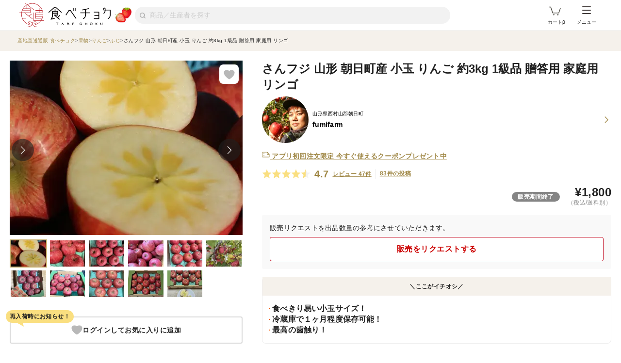

--- FILE ---
content_type: text/html; charset=utf-8
request_url: https://www.tabechoku.com/products/110214
body_size: 38019
content:

<!DOCTYPE html>
<html lang="ja" data-app-env="production" data-app-version="production_69ee77b3c90b580c6541f225b7c922427df2e14b" data-current-user-id="" data-current-user-name="">
  <head>
    <meta charset="UTF-8">
<script type="text/javascript">window.NREUM||(NREUM={});NREUM.info={"beacon":"bam.nr-data.net","errorBeacon":"bam.nr-data.net","licenseKey":"bbe3225ce8","applicationID":"85862494","transactionName":"cVhfQ0JdCAkDSxsQF1dFHkdCXQAQBU1HShdaWEY=","queueTime":0,"applicationTime":366,"agent":""}</script>
<script type="text/javascript">(window.NREUM||(NREUM={})).init={ajax:{deny_list:["bam.nr-data.net"]},feature_flags:["soft_nav"]};(window.NREUM||(NREUM={})).loader_config={licenseKey:"bbe3225ce8",applicationID:"85862494",browserID:"85944418"};;/*! For license information please see nr-loader-rum-1.308.0.min.js.LICENSE.txt */
(()=>{var e,t,r={163:(e,t,r)=>{"use strict";r.d(t,{j:()=>E});var n=r(384),i=r(1741);var a=r(2555);r(860).K7.genericEvents;const s="experimental.resources",o="register",c=e=>{if(!e||"string"!=typeof e)return!1;try{document.createDocumentFragment().querySelector(e)}catch{return!1}return!0};var d=r(2614),u=r(944),l=r(8122);const f="[data-nr-mask]",g=e=>(0,l.a)(e,(()=>{const e={feature_flags:[],experimental:{allow_registered_children:!1,resources:!1},mask_selector:"*",block_selector:"[data-nr-block]",mask_input_options:{color:!1,date:!1,"datetime-local":!1,email:!1,month:!1,number:!1,range:!1,search:!1,tel:!1,text:!1,time:!1,url:!1,week:!1,textarea:!1,select:!1,password:!0}};return{ajax:{deny_list:void 0,block_internal:!0,enabled:!0,autoStart:!0},api:{get allow_registered_children(){return e.feature_flags.includes(o)||e.experimental.allow_registered_children},set allow_registered_children(t){e.experimental.allow_registered_children=t},duplicate_registered_data:!1},browser_consent_mode:{enabled:!1},distributed_tracing:{enabled:void 0,exclude_newrelic_header:void 0,cors_use_newrelic_header:void 0,cors_use_tracecontext_headers:void 0,allowed_origins:void 0},get feature_flags(){return e.feature_flags},set feature_flags(t){e.feature_flags=t},generic_events:{enabled:!0,autoStart:!0},harvest:{interval:30},jserrors:{enabled:!0,autoStart:!0},logging:{enabled:!0,autoStart:!0},metrics:{enabled:!0,autoStart:!0},obfuscate:void 0,page_action:{enabled:!0},page_view_event:{enabled:!0,autoStart:!0},page_view_timing:{enabled:!0,autoStart:!0},performance:{capture_marks:!1,capture_measures:!1,capture_detail:!0,resources:{get enabled(){return e.feature_flags.includes(s)||e.experimental.resources},set enabled(t){e.experimental.resources=t},asset_types:[],first_party_domains:[],ignore_newrelic:!0}},privacy:{cookies_enabled:!0},proxy:{assets:void 0,beacon:void 0},session:{expiresMs:d.wk,inactiveMs:d.BB},session_replay:{autoStart:!0,enabled:!1,preload:!1,sampling_rate:10,error_sampling_rate:100,collect_fonts:!1,inline_images:!1,fix_stylesheets:!0,mask_all_inputs:!0,get mask_text_selector(){return e.mask_selector},set mask_text_selector(t){c(t)?e.mask_selector="".concat(t,",").concat(f):""===t||null===t?e.mask_selector=f:(0,u.R)(5,t)},get block_class(){return"nr-block"},get ignore_class(){return"nr-ignore"},get mask_text_class(){return"nr-mask"},get block_selector(){return e.block_selector},set block_selector(t){c(t)?e.block_selector+=",".concat(t):""!==t&&(0,u.R)(6,t)},get mask_input_options(){return e.mask_input_options},set mask_input_options(t){t&&"object"==typeof t?e.mask_input_options={...t,password:!0}:(0,u.R)(7,t)}},session_trace:{enabled:!0,autoStart:!0},soft_navigations:{enabled:!0,autoStart:!0},spa:{enabled:!0,autoStart:!0},ssl:void 0,user_actions:{enabled:!0,elementAttributes:["id","className","tagName","type"]}}})());var p=r(6154),m=r(9324);let h=0;const v={buildEnv:m.F3,distMethod:m.Xs,version:m.xv,originTime:p.WN},b={consented:!1},y={appMetadata:{},get consented(){return this.session?.state?.consent||b.consented},set consented(e){b.consented=e},customTransaction:void 0,denyList:void 0,disabled:!1,harvester:void 0,isolatedBacklog:!1,isRecording:!1,loaderType:void 0,maxBytes:3e4,obfuscator:void 0,onerror:void 0,ptid:void 0,releaseIds:{},session:void 0,timeKeeper:void 0,registeredEntities:[],jsAttributesMetadata:{bytes:0},get harvestCount(){return++h}},_=e=>{const t=(0,l.a)(e,y),r=Object.keys(v).reduce((e,t)=>(e[t]={value:v[t],writable:!1,configurable:!0,enumerable:!0},e),{});return Object.defineProperties(t,r)};var w=r(5701);const x=e=>{const t=e.startsWith("http");e+="/",r.p=t?e:"https://"+e};var R=r(7836),k=r(3241);const A={accountID:void 0,trustKey:void 0,agentID:void 0,licenseKey:void 0,applicationID:void 0,xpid:void 0},S=e=>(0,l.a)(e,A),T=new Set;function E(e,t={},r,s){let{init:o,info:c,loader_config:d,runtime:u={},exposed:l=!0}=t;if(!c){const e=(0,n.pV)();o=e.init,c=e.info,d=e.loader_config}e.init=g(o||{}),e.loader_config=S(d||{}),c.jsAttributes??={},p.bv&&(c.jsAttributes.isWorker=!0),e.info=(0,a.D)(c);const f=e.init,m=[c.beacon,c.errorBeacon];T.has(e.agentIdentifier)||(f.proxy.assets&&(x(f.proxy.assets),m.push(f.proxy.assets)),f.proxy.beacon&&m.push(f.proxy.beacon),e.beacons=[...m],function(e){const t=(0,n.pV)();Object.getOwnPropertyNames(i.W.prototype).forEach(r=>{const n=i.W.prototype[r];if("function"!=typeof n||"constructor"===n)return;let a=t[r];e[r]&&!1!==e.exposed&&"micro-agent"!==e.runtime?.loaderType&&(t[r]=(...t)=>{const n=e[r](...t);return a?a(...t):n})})}(e),(0,n.US)("activatedFeatures",w.B)),u.denyList=[...f.ajax.deny_list||[],...f.ajax.block_internal?m:[]],u.ptid=e.agentIdentifier,u.loaderType=r,e.runtime=_(u),T.has(e.agentIdentifier)||(e.ee=R.ee.get(e.agentIdentifier),e.exposed=l,(0,k.W)({agentIdentifier:e.agentIdentifier,drained:!!w.B?.[e.agentIdentifier],type:"lifecycle",name:"initialize",feature:void 0,data:e.config})),T.add(e.agentIdentifier)}},384:(e,t,r)=>{"use strict";r.d(t,{NT:()=>s,US:()=>u,Zm:()=>o,bQ:()=>d,dV:()=>c,pV:()=>l});var n=r(6154),i=r(1863),a=r(1910);const s={beacon:"bam.nr-data.net",errorBeacon:"bam.nr-data.net"};function o(){return n.gm.NREUM||(n.gm.NREUM={}),void 0===n.gm.newrelic&&(n.gm.newrelic=n.gm.NREUM),n.gm.NREUM}function c(){let e=o();return e.o||(e.o={ST:n.gm.setTimeout,SI:n.gm.setImmediate||n.gm.setInterval,CT:n.gm.clearTimeout,XHR:n.gm.XMLHttpRequest,REQ:n.gm.Request,EV:n.gm.Event,PR:n.gm.Promise,MO:n.gm.MutationObserver,FETCH:n.gm.fetch,WS:n.gm.WebSocket},(0,a.i)(...Object.values(e.o))),e}function d(e,t){let r=o();r.initializedAgents??={},t.initializedAt={ms:(0,i.t)(),date:new Date},r.initializedAgents[e]=t}function u(e,t){o()[e]=t}function l(){return function(){let e=o();const t=e.info||{};e.info={beacon:s.beacon,errorBeacon:s.errorBeacon,...t}}(),function(){let e=o();const t=e.init||{};e.init={...t}}(),c(),function(){let e=o();const t=e.loader_config||{};e.loader_config={...t}}(),o()}},782:(e,t,r)=>{"use strict";r.d(t,{T:()=>n});const n=r(860).K7.pageViewTiming},860:(e,t,r)=>{"use strict";r.d(t,{$J:()=>u,K7:()=>c,P3:()=>d,XX:()=>i,Yy:()=>o,df:()=>a,qY:()=>n,v4:()=>s});const n="events",i="jserrors",a="browser/blobs",s="rum",o="browser/logs",c={ajax:"ajax",genericEvents:"generic_events",jserrors:i,logging:"logging",metrics:"metrics",pageAction:"page_action",pageViewEvent:"page_view_event",pageViewTiming:"page_view_timing",sessionReplay:"session_replay",sessionTrace:"session_trace",softNav:"soft_navigations",spa:"spa"},d={[c.pageViewEvent]:1,[c.pageViewTiming]:2,[c.metrics]:3,[c.jserrors]:4,[c.spa]:5,[c.ajax]:6,[c.sessionTrace]:7,[c.softNav]:8,[c.sessionReplay]:9,[c.logging]:10,[c.genericEvents]:11},u={[c.pageViewEvent]:s,[c.pageViewTiming]:n,[c.ajax]:n,[c.spa]:n,[c.softNav]:n,[c.metrics]:i,[c.jserrors]:i,[c.sessionTrace]:a,[c.sessionReplay]:a,[c.logging]:o,[c.genericEvents]:"ins"}},944:(e,t,r)=>{"use strict";r.d(t,{R:()=>i});var n=r(3241);function i(e,t){"function"==typeof console.debug&&(console.debug("New Relic Warning: https://github.com/newrelic/newrelic-browser-agent/blob/main/docs/warning-codes.md#".concat(e),t),(0,n.W)({agentIdentifier:null,drained:null,type:"data",name:"warn",feature:"warn",data:{code:e,secondary:t}}))}},1687:(e,t,r)=>{"use strict";r.d(t,{Ak:()=>d,Ze:()=>f,x3:()=>u});var n=r(3241),i=r(7836),a=r(3606),s=r(860),o=r(2646);const c={};function d(e,t){const r={staged:!1,priority:s.P3[t]||0};l(e),c[e].get(t)||c[e].set(t,r)}function u(e,t){e&&c[e]&&(c[e].get(t)&&c[e].delete(t),p(e,t,!1),c[e].size&&g(e))}function l(e){if(!e)throw new Error("agentIdentifier required");c[e]||(c[e]=new Map)}function f(e="",t="feature",r=!1){if(l(e),!e||!c[e].get(t)||r)return p(e,t);c[e].get(t).staged=!0,g(e)}function g(e){const t=Array.from(c[e]);t.every(([e,t])=>t.staged)&&(t.sort((e,t)=>e[1].priority-t[1].priority),t.forEach(([t])=>{c[e].delete(t),p(e,t)}))}function p(e,t,r=!0){const s=e?i.ee.get(e):i.ee,c=a.i.handlers;if(!s.aborted&&s.backlog&&c){if((0,n.W)({agentIdentifier:e,type:"lifecycle",name:"drain",feature:t}),r){const e=s.backlog[t],r=c[t];if(r){for(let t=0;e&&t<e.length;++t)m(e[t],r);Object.entries(r).forEach(([e,t])=>{Object.values(t||{}).forEach(t=>{t[0]?.on&&t[0]?.context()instanceof o.y&&t[0].on(e,t[1])})})}}s.isolatedBacklog||delete c[t],s.backlog[t]=null,s.emit("drain-"+t,[])}}function m(e,t){var r=e[1];Object.values(t[r]||{}).forEach(t=>{var r=e[0];if(t[0]===r){var n=t[1],i=e[3],a=e[2];n.apply(i,a)}})}},1738:(e,t,r)=>{"use strict";r.d(t,{U:()=>g,Y:()=>f});var n=r(3241),i=r(9908),a=r(1863),s=r(944),o=r(5701),c=r(3969),d=r(8362),u=r(860),l=r(4261);function f(e,t,r,a){const f=a||r;!f||f[e]&&f[e]!==d.d.prototype[e]||(f[e]=function(){(0,i.p)(c.xV,["API/"+e+"/called"],void 0,u.K7.metrics,r.ee),(0,n.W)({agentIdentifier:r.agentIdentifier,drained:!!o.B?.[r.agentIdentifier],type:"data",name:"api",feature:l.Pl+e,data:{}});try{return t.apply(this,arguments)}catch(e){(0,s.R)(23,e)}})}function g(e,t,r,n,s){const o=e.info;null===r?delete o.jsAttributes[t]:o.jsAttributes[t]=r,(s||null===r)&&(0,i.p)(l.Pl+n,[(0,a.t)(),t,r],void 0,"session",e.ee)}},1741:(e,t,r)=>{"use strict";r.d(t,{W:()=>a});var n=r(944),i=r(4261);class a{#e(e,...t){if(this[e]!==a.prototype[e])return this[e](...t);(0,n.R)(35,e)}addPageAction(e,t){return this.#e(i.hG,e,t)}register(e){return this.#e(i.eY,e)}recordCustomEvent(e,t){return this.#e(i.fF,e,t)}setPageViewName(e,t){return this.#e(i.Fw,e,t)}setCustomAttribute(e,t,r){return this.#e(i.cD,e,t,r)}noticeError(e,t){return this.#e(i.o5,e,t)}setUserId(e,t=!1){return this.#e(i.Dl,e,t)}setApplicationVersion(e){return this.#e(i.nb,e)}setErrorHandler(e){return this.#e(i.bt,e)}addRelease(e,t){return this.#e(i.k6,e,t)}log(e,t){return this.#e(i.$9,e,t)}start(){return this.#e(i.d3)}finished(e){return this.#e(i.BL,e)}recordReplay(){return this.#e(i.CH)}pauseReplay(){return this.#e(i.Tb)}addToTrace(e){return this.#e(i.U2,e)}setCurrentRouteName(e){return this.#e(i.PA,e)}interaction(e){return this.#e(i.dT,e)}wrapLogger(e,t,r){return this.#e(i.Wb,e,t,r)}measure(e,t){return this.#e(i.V1,e,t)}consent(e){return this.#e(i.Pv,e)}}},1863:(e,t,r)=>{"use strict";function n(){return Math.floor(performance.now())}r.d(t,{t:()=>n})},1910:(e,t,r)=>{"use strict";r.d(t,{i:()=>a});var n=r(944);const i=new Map;function a(...e){return e.every(e=>{if(i.has(e))return i.get(e);const t="function"==typeof e?e.toString():"",r=t.includes("[native code]"),a=t.includes("nrWrapper");return r||a||(0,n.R)(64,e?.name||t),i.set(e,r),r})}},2555:(e,t,r)=>{"use strict";r.d(t,{D:()=>o,f:()=>s});var n=r(384),i=r(8122);const a={beacon:n.NT.beacon,errorBeacon:n.NT.errorBeacon,licenseKey:void 0,applicationID:void 0,sa:void 0,queueTime:void 0,applicationTime:void 0,ttGuid:void 0,user:void 0,account:void 0,product:void 0,extra:void 0,jsAttributes:{},userAttributes:void 0,atts:void 0,transactionName:void 0,tNamePlain:void 0};function s(e){try{return!!e.licenseKey&&!!e.errorBeacon&&!!e.applicationID}catch(e){return!1}}const o=e=>(0,i.a)(e,a)},2614:(e,t,r)=>{"use strict";r.d(t,{BB:()=>s,H3:()=>n,g:()=>d,iL:()=>c,tS:()=>o,uh:()=>i,wk:()=>a});const n="NRBA",i="SESSION",a=144e5,s=18e5,o={STARTED:"session-started",PAUSE:"session-pause",RESET:"session-reset",RESUME:"session-resume",UPDATE:"session-update"},c={SAME_TAB:"same-tab",CROSS_TAB:"cross-tab"},d={OFF:0,FULL:1,ERROR:2}},2646:(e,t,r)=>{"use strict";r.d(t,{y:()=>n});class n{constructor(e){this.contextId=e}}},2843:(e,t,r)=>{"use strict";r.d(t,{G:()=>a,u:()=>i});var n=r(3878);function i(e,t=!1,r,i){(0,n.DD)("visibilitychange",function(){if(t)return void("hidden"===document.visibilityState&&e());e(document.visibilityState)},r,i)}function a(e,t,r){(0,n.sp)("pagehide",e,t,r)}},3241:(e,t,r)=>{"use strict";r.d(t,{W:()=>a});var n=r(6154);const i="newrelic";function a(e={}){try{n.gm.dispatchEvent(new CustomEvent(i,{detail:e}))}catch(e){}}},3606:(e,t,r)=>{"use strict";r.d(t,{i:()=>a});var n=r(9908);a.on=s;var i=a.handlers={};function a(e,t,r,a){s(a||n.d,i,e,t,r)}function s(e,t,r,i,a){a||(a="feature"),e||(e=n.d);var s=t[a]=t[a]||{};(s[r]=s[r]||[]).push([e,i])}},3878:(e,t,r)=>{"use strict";function n(e,t){return{capture:e,passive:!1,signal:t}}function i(e,t,r=!1,i){window.addEventListener(e,t,n(r,i))}function a(e,t,r=!1,i){document.addEventListener(e,t,n(r,i))}r.d(t,{DD:()=>a,jT:()=>n,sp:()=>i})},3969:(e,t,r)=>{"use strict";r.d(t,{TZ:()=>n,XG:()=>o,rs:()=>i,xV:()=>s,z_:()=>a});const n=r(860).K7.metrics,i="sm",a="cm",s="storeSupportabilityMetrics",o="storeEventMetrics"},4234:(e,t,r)=>{"use strict";r.d(t,{W:()=>a});var n=r(7836),i=r(1687);class a{constructor(e,t){this.agentIdentifier=e,this.ee=n.ee.get(e),this.featureName=t,this.blocked=!1}deregisterDrain(){(0,i.x3)(this.agentIdentifier,this.featureName)}}},4261:(e,t,r)=>{"use strict";r.d(t,{$9:()=>d,BL:()=>o,CH:()=>g,Dl:()=>_,Fw:()=>y,PA:()=>h,Pl:()=>n,Pv:()=>k,Tb:()=>l,U2:()=>a,V1:()=>R,Wb:()=>x,bt:()=>b,cD:()=>v,d3:()=>w,dT:()=>c,eY:()=>p,fF:()=>f,hG:()=>i,k6:()=>s,nb:()=>m,o5:()=>u});const n="api-",i="addPageAction",a="addToTrace",s="addRelease",o="finished",c="interaction",d="log",u="noticeError",l="pauseReplay",f="recordCustomEvent",g="recordReplay",p="register",m="setApplicationVersion",h="setCurrentRouteName",v="setCustomAttribute",b="setErrorHandler",y="setPageViewName",_="setUserId",w="start",x="wrapLogger",R="measure",k="consent"},5289:(e,t,r)=>{"use strict";r.d(t,{GG:()=>s,Qr:()=>c,sB:()=>o});var n=r(3878),i=r(6389);function a(){return"undefined"==typeof document||"complete"===document.readyState}function s(e,t){if(a())return e();const r=(0,i.J)(e),s=setInterval(()=>{a()&&(clearInterval(s),r())},500);(0,n.sp)("load",r,t)}function o(e){if(a())return e();(0,n.DD)("DOMContentLoaded",e)}function c(e){if(a())return e();(0,n.sp)("popstate",e)}},5607:(e,t,r)=>{"use strict";r.d(t,{W:()=>n});const n=(0,r(9566).bz)()},5701:(e,t,r)=>{"use strict";r.d(t,{B:()=>a,t:()=>s});var n=r(3241);const i=new Set,a={};function s(e,t){const r=t.agentIdentifier;a[r]??={},e&&"object"==typeof e&&(i.has(r)||(t.ee.emit("rumresp",[e]),a[r]=e,i.add(r),(0,n.W)({agentIdentifier:r,loaded:!0,drained:!0,type:"lifecycle",name:"load",feature:void 0,data:e})))}},6154:(e,t,r)=>{"use strict";r.d(t,{OF:()=>c,RI:()=>i,WN:()=>u,bv:()=>a,eN:()=>l,gm:()=>s,mw:()=>o,sb:()=>d});var n=r(1863);const i="undefined"!=typeof window&&!!window.document,a="undefined"!=typeof WorkerGlobalScope&&("undefined"!=typeof self&&self instanceof WorkerGlobalScope&&self.navigator instanceof WorkerNavigator||"undefined"!=typeof globalThis&&globalThis instanceof WorkerGlobalScope&&globalThis.navigator instanceof WorkerNavigator),s=i?window:"undefined"!=typeof WorkerGlobalScope&&("undefined"!=typeof self&&self instanceof WorkerGlobalScope&&self||"undefined"!=typeof globalThis&&globalThis instanceof WorkerGlobalScope&&globalThis),o=Boolean("hidden"===s?.document?.visibilityState),c=/iPad|iPhone|iPod/.test(s.navigator?.userAgent),d=c&&"undefined"==typeof SharedWorker,u=((()=>{const e=s.navigator?.userAgent?.match(/Firefox[/\s](\d+\.\d+)/);Array.isArray(e)&&e.length>=2&&e[1]})(),Date.now()-(0,n.t)()),l=()=>"undefined"!=typeof PerformanceNavigationTiming&&s?.performance?.getEntriesByType("navigation")?.[0]?.responseStart},6389:(e,t,r)=>{"use strict";function n(e,t=500,r={}){const n=r?.leading||!1;let i;return(...r)=>{n&&void 0===i&&(e.apply(this,r),i=setTimeout(()=>{i=clearTimeout(i)},t)),n||(clearTimeout(i),i=setTimeout(()=>{e.apply(this,r)},t))}}function i(e){let t=!1;return(...r)=>{t||(t=!0,e.apply(this,r))}}r.d(t,{J:()=>i,s:()=>n})},6630:(e,t,r)=>{"use strict";r.d(t,{T:()=>n});const n=r(860).K7.pageViewEvent},7699:(e,t,r)=>{"use strict";r.d(t,{It:()=>a,KC:()=>o,No:()=>i,qh:()=>s});var n=r(860);const i=16e3,a=1e6,s="SESSION_ERROR",o={[n.K7.logging]:!0,[n.K7.genericEvents]:!1,[n.K7.jserrors]:!1,[n.K7.ajax]:!1}},7836:(e,t,r)=>{"use strict";r.d(t,{P:()=>o,ee:()=>c});var n=r(384),i=r(8990),a=r(2646),s=r(5607);const o="nr@context:".concat(s.W),c=function e(t,r){var n={},s={},u={},l=!1;try{l=16===r.length&&d.initializedAgents?.[r]?.runtime.isolatedBacklog}catch(e){}var f={on:p,addEventListener:p,removeEventListener:function(e,t){var r=n[e];if(!r)return;for(var i=0;i<r.length;i++)r[i]===t&&r.splice(i,1)},emit:function(e,r,n,i,a){!1!==a&&(a=!0);if(c.aborted&&!i)return;t&&a&&t.emit(e,r,n);var o=g(n);m(e).forEach(e=>{e.apply(o,r)});var d=v()[s[e]];d&&d.push([f,e,r,o]);return o},get:h,listeners:m,context:g,buffer:function(e,t){const r=v();if(t=t||"feature",f.aborted)return;Object.entries(e||{}).forEach(([e,n])=>{s[n]=t,t in r||(r[t]=[])})},abort:function(){f._aborted=!0,Object.keys(f.backlog).forEach(e=>{delete f.backlog[e]})},isBuffering:function(e){return!!v()[s[e]]},debugId:r,backlog:l?{}:t&&"object"==typeof t.backlog?t.backlog:{},isolatedBacklog:l};return Object.defineProperty(f,"aborted",{get:()=>{let e=f._aborted||!1;return e||(t&&(e=t.aborted),e)}}),f;function g(e){return e&&e instanceof a.y?e:e?(0,i.I)(e,o,()=>new a.y(o)):new a.y(o)}function p(e,t){n[e]=m(e).concat(t)}function m(e){return n[e]||[]}function h(t){return u[t]=u[t]||e(f,t)}function v(){return f.backlog}}(void 0,"globalEE"),d=(0,n.Zm)();d.ee||(d.ee=c)},8122:(e,t,r)=>{"use strict";r.d(t,{a:()=>i});var n=r(944);function i(e,t){try{if(!e||"object"!=typeof e)return(0,n.R)(3);if(!t||"object"!=typeof t)return(0,n.R)(4);const r=Object.create(Object.getPrototypeOf(t),Object.getOwnPropertyDescriptors(t)),a=0===Object.keys(r).length?e:r;for(let s in a)if(void 0!==e[s])try{if(null===e[s]){r[s]=null;continue}Array.isArray(e[s])&&Array.isArray(t[s])?r[s]=Array.from(new Set([...e[s],...t[s]])):"object"==typeof e[s]&&"object"==typeof t[s]?r[s]=i(e[s],t[s]):r[s]=e[s]}catch(e){r[s]||(0,n.R)(1,e)}return r}catch(e){(0,n.R)(2,e)}}},8362:(e,t,r)=>{"use strict";r.d(t,{d:()=>a});var n=r(9566),i=r(1741);class a extends i.W{agentIdentifier=(0,n.LA)(16)}},8374:(e,t,r)=>{r.nc=(()=>{try{return document?.currentScript?.nonce}catch(e){}return""})()},8990:(e,t,r)=>{"use strict";r.d(t,{I:()=>i});var n=Object.prototype.hasOwnProperty;function i(e,t,r){if(n.call(e,t))return e[t];var i=r();if(Object.defineProperty&&Object.keys)try{return Object.defineProperty(e,t,{value:i,writable:!0,enumerable:!1}),i}catch(e){}return e[t]=i,i}},9324:(e,t,r)=>{"use strict";r.d(t,{F3:()=>i,Xs:()=>a,xv:()=>n});const n="1.308.0",i="PROD",a="CDN"},9566:(e,t,r)=>{"use strict";r.d(t,{LA:()=>o,bz:()=>s});var n=r(6154);const i="xxxxxxxx-xxxx-4xxx-yxxx-xxxxxxxxxxxx";function a(e,t){return e?15&e[t]:16*Math.random()|0}function s(){const e=n.gm?.crypto||n.gm?.msCrypto;let t,r=0;return e&&e.getRandomValues&&(t=e.getRandomValues(new Uint8Array(30))),i.split("").map(e=>"x"===e?a(t,r++).toString(16):"y"===e?(3&a()|8).toString(16):e).join("")}function o(e){const t=n.gm?.crypto||n.gm?.msCrypto;let r,i=0;t&&t.getRandomValues&&(r=t.getRandomValues(new Uint8Array(e)));const s=[];for(var o=0;o<e;o++)s.push(a(r,i++).toString(16));return s.join("")}},9908:(e,t,r)=>{"use strict";r.d(t,{d:()=>n,p:()=>i});var n=r(7836).ee.get("handle");function i(e,t,r,i,a){a?(a.buffer([e],i),a.emit(e,t,r)):(n.buffer([e],i),n.emit(e,t,r))}}},n={};function i(e){var t=n[e];if(void 0!==t)return t.exports;var a=n[e]={exports:{}};return r[e](a,a.exports,i),a.exports}i.m=r,i.d=(e,t)=>{for(var r in t)i.o(t,r)&&!i.o(e,r)&&Object.defineProperty(e,r,{enumerable:!0,get:t[r]})},i.f={},i.e=e=>Promise.all(Object.keys(i.f).reduce((t,r)=>(i.f[r](e,t),t),[])),i.u=e=>"nr-rum-1.308.0.min.js",i.o=(e,t)=>Object.prototype.hasOwnProperty.call(e,t),e={},t="NRBA-1.308.0.PROD:",i.l=(r,n,a,s)=>{if(e[r])e[r].push(n);else{var o,c;if(void 0!==a)for(var d=document.getElementsByTagName("script"),u=0;u<d.length;u++){var l=d[u];if(l.getAttribute("src")==r||l.getAttribute("data-webpack")==t+a){o=l;break}}if(!o){c=!0;var f={296:"sha512-+MIMDsOcckGXa1EdWHqFNv7P+JUkd5kQwCBr3KE6uCvnsBNUrdSt4a/3/L4j4TxtnaMNjHpza2/erNQbpacJQA=="};(o=document.createElement("script")).charset="utf-8",i.nc&&o.setAttribute("nonce",i.nc),o.setAttribute("data-webpack",t+a),o.src=r,0!==o.src.indexOf(window.location.origin+"/")&&(o.crossOrigin="anonymous"),f[s]&&(o.integrity=f[s])}e[r]=[n];var g=(t,n)=>{o.onerror=o.onload=null,clearTimeout(p);var i=e[r];if(delete e[r],o.parentNode&&o.parentNode.removeChild(o),i&&i.forEach(e=>e(n)),t)return t(n)},p=setTimeout(g.bind(null,void 0,{type:"timeout",target:o}),12e4);o.onerror=g.bind(null,o.onerror),o.onload=g.bind(null,o.onload),c&&document.head.appendChild(o)}},i.r=e=>{"undefined"!=typeof Symbol&&Symbol.toStringTag&&Object.defineProperty(e,Symbol.toStringTag,{value:"Module"}),Object.defineProperty(e,"__esModule",{value:!0})},i.p="https://js-agent.newrelic.com/",(()=>{var e={374:0,840:0};i.f.j=(t,r)=>{var n=i.o(e,t)?e[t]:void 0;if(0!==n)if(n)r.push(n[2]);else{var a=new Promise((r,i)=>n=e[t]=[r,i]);r.push(n[2]=a);var s=i.p+i.u(t),o=new Error;i.l(s,r=>{if(i.o(e,t)&&(0!==(n=e[t])&&(e[t]=void 0),n)){var a=r&&("load"===r.type?"missing":r.type),s=r&&r.target&&r.target.src;o.message="Loading chunk "+t+" failed: ("+a+": "+s+")",o.name="ChunkLoadError",o.type=a,o.request=s,n[1](o)}},"chunk-"+t,t)}};var t=(t,r)=>{var n,a,[s,o,c]=r,d=0;if(s.some(t=>0!==e[t])){for(n in o)i.o(o,n)&&(i.m[n]=o[n]);if(c)c(i)}for(t&&t(r);d<s.length;d++)a=s[d],i.o(e,a)&&e[a]&&e[a][0](),e[a]=0},r=self["webpackChunk:NRBA-1.308.0.PROD"]=self["webpackChunk:NRBA-1.308.0.PROD"]||[];r.forEach(t.bind(null,0)),r.push=t.bind(null,r.push.bind(r))})(),(()=>{"use strict";i(8374);var e=i(8362),t=i(860);const r=Object.values(t.K7);var n=i(163);var a=i(9908),s=i(1863),o=i(4261),c=i(1738);var d=i(1687),u=i(4234),l=i(5289),f=i(6154),g=i(944),p=i(384);const m=e=>f.RI&&!0===e?.privacy.cookies_enabled;function h(e){return!!(0,p.dV)().o.MO&&m(e)&&!0===e?.session_trace.enabled}var v=i(6389),b=i(7699);class y extends u.W{constructor(e,t){super(e.agentIdentifier,t),this.agentRef=e,this.abortHandler=void 0,this.featAggregate=void 0,this.loadedSuccessfully=void 0,this.onAggregateImported=new Promise(e=>{this.loadedSuccessfully=e}),this.deferred=Promise.resolve(),!1===e.init[this.featureName].autoStart?this.deferred=new Promise((t,r)=>{this.ee.on("manual-start-all",(0,v.J)(()=>{(0,d.Ak)(e.agentIdentifier,this.featureName),t()}))}):(0,d.Ak)(e.agentIdentifier,t)}importAggregator(e,t,r={}){if(this.featAggregate)return;const n=async()=>{let n;await this.deferred;try{if(m(e.init)){const{setupAgentSession:t}=await i.e(296).then(i.bind(i,3305));n=t(e)}}catch(e){(0,g.R)(20,e),this.ee.emit("internal-error",[e]),(0,a.p)(b.qh,[e],void 0,this.featureName,this.ee)}try{if(!this.#t(this.featureName,n,e.init))return(0,d.Ze)(this.agentIdentifier,this.featureName),void this.loadedSuccessfully(!1);const{Aggregate:i}=await t();this.featAggregate=new i(e,r),e.runtime.harvester.initializedAggregates.push(this.featAggregate),this.loadedSuccessfully(!0)}catch(e){(0,g.R)(34,e),this.abortHandler?.(),(0,d.Ze)(this.agentIdentifier,this.featureName,!0),this.loadedSuccessfully(!1),this.ee&&this.ee.abort()}};f.RI?(0,l.GG)(()=>n(),!0):n()}#t(e,r,n){if(this.blocked)return!1;switch(e){case t.K7.sessionReplay:return h(n)&&!!r;case t.K7.sessionTrace:return!!r;default:return!0}}}var _=i(6630),w=i(2614),x=i(3241);class R extends y{static featureName=_.T;constructor(e){var t;super(e,_.T),this.setupInspectionEvents(e.agentIdentifier),t=e,(0,c.Y)(o.Fw,function(e,r){"string"==typeof e&&("/"!==e.charAt(0)&&(e="/"+e),t.runtime.customTransaction=(r||"http://custom.transaction")+e,(0,a.p)(o.Pl+o.Fw,[(0,s.t)()],void 0,void 0,t.ee))},t),this.importAggregator(e,()=>i.e(296).then(i.bind(i,3943)))}setupInspectionEvents(e){const t=(t,r)=>{t&&(0,x.W)({agentIdentifier:e,timeStamp:t.timeStamp,loaded:"complete"===t.target.readyState,type:"window",name:r,data:t.target.location+""})};(0,l.sB)(e=>{t(e,"DOMContentLoaded")}),(0,l.GG)(e=>{t(e,"load")}),(0,l.Qr)(e=>{t(e,"navigate")}),this.ee.on(w.tS.UPDATE,(t,r)=>{(0,x.W)({agentIdentifier:e,type:"lifecycle",name:"session",data:r})})}}class k extends e.d{constructor(e){var t;(super(),f.gm)?(this.features={},(0,p.bQ)(this.agentIdentifier,this),this.desiredFeatures=new Set(e.features||[]),this.desiredFeatures.add(R),(0,n.j)(this,e,e.loaderType||"agent"),t=this,(0,c.Y)(o.cD,function(e,r,n=!1){if("string"==typeof e){if(["string","number","boolean"].includes(typeof r)||null===r)return(0,c.U)(t,e,r,o.cD,n);(0,g.R)(40,typeof r)}else(0,g.R)(39,typeof e)},t),function(e){(0,c.Y)(o.Dl,function(t,r=!1){if("string"!=typeof t&&null!==t)return void(0,g.R)(41,typeof t);const n=e.info.jsAttributes["enduser.id"];r&&null!=n&&n!==t?(0,a.p)(o.Pl+"setUserIdAndResetSession",[t],void 0,"session",e.ee):(0,c.U)(e,"enduser.id",t,o.Dl,!0)},e)}(this),function(e){(0,c.Y)(o.nb,function(t){if("string"==typeof t||null===t)return(0,c.U)(e,"application.version",t,o.nb,!1);(0,g.R)(42,typeof t)},e)}(this),function(e){(0,c.Y)(o.d3,function(){e.ee.emit("manual-start-all")},e)}(this),function(e){(0,c.Y)(o.Pv,function(t=!0){if("boolean"==typeof t){if((0,a.p)(o.Pl+o.Pv,[t],void 0,"session",e.ee),e.runtime.consented=t,t){const t=e.features.page_view_event;t.onAggregateImported.then(e=>{const r=t.featAggregate;e&&!r.sentRum&&r.sendRum()})}}else(0,g.R)(65,typeof t)},e)}(this),this.run()):(0,g.R)(21)}get config(){return{info:this.info,init:this.init,loader_config:this.loader_config,runtime:this.runtime}}get api(){return this}run(){try{const e=function(e){const t={};return r.forEach(r=>{t[r]=!!e[r]?.enabled}),t}(this.init),n=[...this.desiredFeatures];n.sort((e,r)=>t.P3[e.featureName]-t.P3[r.featureName]),n.forEach(r=>{if(!e[r.featureName]&&r.featureName!==t.K7.pageViewEvent)return;if(r.featureName===t.K7.spa)return void(0,g.R)(67);const n=function(e){switch(e){case t.K7.ajax:return[t.K7.jserrors];case t.K7.sessionTrace:return[t.K7.ajax,t.K7.pageViewEvent];case t.K7.sessionReplay:return[t.K7.sessionTrace];case t.K7.pageViewTiming:return[t.K7.pageViewEvent];default:return[]}}(r.featureName).filter(e=>!(e in this.features));n.length>0&&(0,g.R)(36,{targetFeature:r.featureName,missingDependencies:n}),this.features[r.featureName]=new r(this)})}catch(e){(0,g.R)(22,e);for(const e in this.features)this.features[e].abortHandler?.();const t=(0,p.Zm)();delete t.initializedAgents[this.agentIdentifier]?.features,delete this.sharedAggregator;return t.ee.get(this.agentIdentifier).abort(),!1}}}var A=i(2843),S=i(782);class T extends y{static featureName=S.T;constructor(e){super(e,S.T),f.RI&&((0,A.u)(()=>(0,a.p)("docHidden",[(0,s.t)()],void 0,S.T,this.ee),!0),(0,A.G)(()=>(0,a.p)("winPagehide",[(0,s.t)()],void 0,S.T,this.ee)),this.importAggregator(e,()=>i.e(296).then(i.bind(i,2117))))}}var E=i(3969);class I extends y{static featureName=E.TZ;constructor(e){super(e,E.TZ),f.RI&&document.addEventListener("securitypolicyviolation",e=>{(0,a.p)(E.xV,["Generic/CSPViolation/Detected"],void 0,this.featureName,this.ee)}),this.importAggregator(e,()=>i.e(296).then(i.bind(i,9623)))}}new k({features:[R,T,I],loaderType:"lite"})})()})();</script>
    <script>
  window.dataLayer = window.dataLayer || [];
  window.dataLayer.push({"puid":"920ce9096fc44c54e45f5140265ff710"});
  window.dataLayer.push({"event":"view_item","ecommerce":{"items":[{"item_id":110214,"item_name":"さんフジ 山形 朝日町産 小玉 りんご 約3kg   1級品 贈答用 家庭用 リンゴ","item_category":"果物","affiliation":"fumifarm","currency":"JPY","price":1800,"quantity":"1","promotion_name":""}]}});
</script>

      <!-- Google Tag Manager -->
  <script>(function(w,d,s,l,i){w[l]=w[l]||[];w[l].push({'gtm.start':
      new Date().getTime(),event:'gtm.js'});var f=d.getElementsByTagName(s)[0],
    j=d.createElement(s),dl=l!='dataLayer'?'&l='+l:'';j.async=true;j.src=
    'https://www.googletagmanager.com/gtm.js?id='+i+dl;f.parentNode.insertBefore(j,f);
  })(window,document,'script','dataLayer','GTM-P2NJFBS');</script>
  <!-- End Google Tag Manager -->

    <title>さんフジ 山形 朝日町産 小玉 りんご 約3kg   1級品 贈答用 家庭用 リンゴ：山形県産のふじ｜食べチョク｜産地直送(産直)お取り寄せ通販 - 農家・漁師から旬の食材を直送</title>
    <meta content="width=device-width,initial-scale=1,minimum-scale=1.0,maximum-scale=1.0,user-scalable=no" name=viewport>
    <meta name="description" content="山形県のfumifarmが出品している「さんフジ 山形 朝日町産 小玉 りんご 約3kg   1級品 贈答用 家庭用 リンゴ」です。▼商品概要 山形県朝日町産 りんご サンふじです。小玉ですので、自家用、ちょっとしたプレゼント用にぴったりです。完熟サンふじですので、香りが高く味が濃いのが特徴です。▼品種・味の特徴・食べ方味の濃さと硬さが特徴です。 ▼数量、分量の目安3kg .13か14玉入り 手作業での検品になりますので、蜜入り保証ではありませんのでご了承ください。さんフジ サンフジ ふじ りんご リンゴ 林檎 山形 朝日町 小玉りんご">
    <meta name="keywords" content="慣行栽培,果物,贈答品,家庭用,ふじ,fumifarm,山形県,食べチョク,食べ直,タベチョク,通販,オーガニック,お取り寄せ">
    <link rel="icon" href="/favicon.ico" sizes="any">
    <link rel="apple-touch-icon" href="/apple-touch-icon.png">
    <link rel="manifest" href="/manifest.webmanifest">
      <link rel="canonical" href="https://www.tabechoku.com/products/110214">
    <meta property="og:site_name" content="食べチョク">
    <meta property="og:type" content="website">
    <meta property="og:url" content="https://www.tabechoku.com/products/110214">
    <meta property="og:title" content="さんフジ 山形 朝日町産 小玉 りんご 約3kg   1級品 贈答用 家庭用 リンゴ：山形県産のふじ｜食べチョク｜産地直送(産直)お取り寄せ通販 - 農家・漁師から旬の食材を直送">
    <meta property="og:description" content="山形県のfumifarmが出品している「さんフジ 山形 朝日町産 小玉 りんご 約3kg   1級品 贈答用 家庭用 リンゴ」です。▼商品概要 山形県朝日町産 りんご サンふじです。小玉ですので、自家用、ちょっとしたプレゼント用にぴったりです。完熟サンふじですので、香りが高く味が濃いのが特徴です。▼品種・味の特徴・食べ方味の濃さと硬さが特徴です。 ▼数量、分量の目安3kg .13か14玉入り 手作業での検品になりますので、蜜入り保証ではありませんのでご了承ください。さんフジ サンフジ ふじ りんご リンゴ 林檎 山形 朝日町 小玉りんご">

    <meta property="og:image" content="https://image-cdn.tabechoku.com/compress/images/e1efed8cc1f16d6431c5c4b3bb6ef1bf500639a61b360f542e0cd77799fa7622.jpeg">
    <meta property="og:image:width" content="1440">
    <meta property="og:image:height" content="1440">
    <meta name="twitter:card" content="summary_large_image">
    <meta name="twitter:app:country" content="JP">
    <meta name="twitter:description" content="山形県のfumifarmが出品している「さんフジ 山形 朝日町産 小玉 りんご 約3kg   1級品 贈答用 家庭用 リンゴ」です。▼商品概要 山形県朝日町産 りんご サンふじです。小玉ですので、自家用、ちょっとしたプレゼント用にぴったりです。完熟サンふじですので、香りが高く味が濃いのが特徴です。▼品種・味の特徴・食べ方味の濃さと硬さが特徴です。 ▼数量、分量の目安3kg .13か14玉入り 手作業での検品になりますので、蜜入り保証ではありませんのでご了承ください。さんフジ サンフジ ふじ りんご リンゴ 林檎 山形 朝日町 小玉りんご">
    <meta name="twitter:image" content="https://image-cdn.tabechoku.com/compress/images/e1efed8cc1f16d6431c5c4b3bb6ef1bf500639a61b360f542e0cd77799fa7622.jpeg">
    <meta name="twitter:title" content="さんフジ 山形 朝日町産 小玉 りんご 約3kg   1級品 贈答用 家庭用 リンゴ：山形県産のふじ｜食べチョク｜産地直送(産直)お取り寄せ通販 - 農家・漁師から旬の食材を直送">
    <meta name="apple-itunes-app" content="app-id=1517340079, app-argument=">

    <meta name="csrf-param" content="authenticity_token" />
<meta name="csrf-token" content="_lRtqUWSvQ0SA9qMaZH1X1ASoJaSTaZFOoXElfOt6NUjW3DGcP8fP08-Mb5QGiVUDg1GRMJpDhxvwu02CGgNTw" />

    <link rel="stylesheet" href="https://public-assets-cdn.tabechoku.com/entries/style/user-e57685d6f8b85eeac2e3.css" type="text/css;charset=UTF-8" />

    <script src="https://public-assets-cdn.tabechoku.com/entries/error_tracking_react-392d87e0625554bfe692.js" defer="defer"></script>
    <script src="https://public-assets-cdn.tabechoku.com/entries/vendor_user-c1762fd0de45030132e6.js" defer="defer"></script>
    <script src="https://public-assets-cdn.tabechoku.com/entries/user/common-a5da388d2de1aea217ab.js" defer="defer"></script>
      <link rel="stylesheet" href="https://public-assets-cdn.tabechoku.com/entries/style/swiper-850bcecdec7658cae78f.css" />
  <link rel="stylesheet" href="https://public-assets-cdn.tabechoku.com/entries/style/user/product_detail_2025-52bf21e544ee22f47c61.css" />

  </head>

  <body class="product">
      <!-- Google Tag Manager (noscript) -->
  <noscript><iframe src="https://www.googletagmanager.com/ns.html?id=GTM-P2NJFBS"
                    height="0" width="0" style="display:none;visibility:hidden"></iframe></noscript>
  <!-- End Google Tag Manager (noscript) -->

    <div id="react-component-web-storage-alert"></div>
    <script src="https://public-assets-cdn.tabechoku.com/entries/user/web_storage_alert-bb654107e3b657559744.js" defer="defer"></script>
    <div class="wrap wrap--withPaddingBottomOnlySP">
      
      <header class="l-header" id="js-header">
  <div class="l-header__inner">
    <div class="l-headerTopNav">
      <div class="l-headerTopNav__logo">
        <a href="/" class="l-headerTopNav__logoToTopPageLink" data-ga4-link-click="header-logo">
          <img alt="食べチョク" class="l-headerTopNav__logoMain" width="100%" src="https://public-assets-cdn.tabechoku.com/assets/logo-long-37fc818c.svg" />
        </a>
          <a href="https://www.tabechoku.com/ulp/strawberry/" class="l-headerTopNav__logoWithLink" data-ga4-link-click="header-logo_berry">
            <img alt="" class="l-headerTopNav__logoWith " width="100%" src="https://image-cdn.tabechoku.com/crop/w/100/h/114/cw/100/ch/100/images/074fe32fe233099fff49db7819ab5a6de20a95832376f3f22e3448e8f3828704.png" />
          </a>
      </div>
      <div class="l-headerTopNav__search">
        <div data-props="{&quot;keyword&quot;:&quot;&quot;,&quot;formActionUrl&quot;:&quot;/products&quot;,&quot;autocompleteApiUrl&quot;:&quot;https://www.tabechoku.com/api/autocompletes&quot;,&quot;trendwords&quot;:[{&quot;keyword&quot;:&quot;みかん&quot;,&quot;searchCategory&quot;:{&quot;id&quot;:200004016,&quot;breadcrumb&quot;:[&quot;果物&quot;],&quot;includesDonatable&quot;:false}},{&quot;keyword&quot;:&quot;牡蠣 殻付き&quot;,&quot;searchCategory&quot;:null},{&quot;keyword&quot;:&quot;りんご&quot;,&quot;searchCategory&quot;:{&quot;id&quot;:200003,&quot;breadcrumb&quot;:[&quot;果物&quot;],&quot;includesDonatable&quot;:false}}]}" id="react-search-form" class="p-searchForm"></div>

      </div>
      <div class="l-headerTopNav__nav">
        <a class="l-headerTopNav__navBtn" href="/shopping_carts">
          <div data-props="{}" id="react-header-menu-notification-cart"></div>
</a>        <div class="l-headerTopNav__navBtn">
          <button id="js-headerMenuToggleBtn" class="btnHamburger" data-ga4-element-click="header_menu_hamburger">
            <div class="iconHamburger">
              <span></span>
              <span></span>
              <span></span>
            </div>
            メニュー
          </button>
        </div>
        <div id="js-headerMenu" class="l-headerMenu">
  <div class="l-headerMenu__overlay js-headerMenuCloseBtn"></div>
  <div class="l-headerMenu__inner">
    <button class="l-headerMenu__closeBtn js-headerMenuCloseBtn">
      <svg width="14" height="14" viewBox="0 0 14 14" xmlns="http://www.w3.org/2000/svg">
        <path d="M8.358 7l4.511-4.51a.456.456 0 000-.657l-.7-.7a.456.456 0 00-.657 0L7 5.642 2.49 1.133a.456.456 0 00-.657 0l-.701.7a.456.456 0 000 .657L5.643 7l-4.511 4.512a.456.456 0 000 .657l.7.7a.464.464 0 00.33.132c.12 0 .24-.044.328-.132L7 8.36l4.512 4.51a.456.456 0 00.656 0l.701-.7a.456.456 0 000-.657L8.36 7z" />
      </svg>
      メニュー
    </button>
    <div class="l-headerMenuUser">
        <div class="l-headerMenuUser__container l-headerMenuUser__container--guest">
          <div class="l-headerMenuUser__thumb">
            <svg xmlns="http://www.w3.org/2000/svg" xmlns:xlink="http://www.w3.org/1999/xlink" width="32" height="33" fill="none">
              <circle cx="16" cy="16.5" r="16" fill="#E9E9E9"/><circle cx="16" cy="16.5" r="16" fill="url(#a)"/>
              <defs><pattern id="a" width="1" height="1" patternContentUnits="objectBoundingBox"><use xlink:href="#b" transform="scale(.01563)"/></pattern><image xlink:href="[data-uri]" id="b" width="64" height="64"/></defs>
            </svg>
          </div>
          <span class="l-headerMenuUser__name">ゲスト</span> さん
        </div>
        <div class="l-headerMenuUser__guestBtnList">
          <a class="c-btn c-btn--primary c-btn--small" data-ga4-link-click="ham-login" href="/login">ログイン</a>
          <a class="c-btn c-btn--basic c-btn--small" data-ga4-link-click="ham-signin" href="/login">新規会員登録</a>
        </div>
    </div>
    <div class="l-headerMenuLink l-headerMenuLink--product">
      <div class="l-headerMenu__title">商品を探す</div>
      <ul class="l-headerMenu__list">
        <li class="l-headerMenu__wideItem"><a class="l-headerMenu__link" data-ga4-link-click="ham-products" href="/products">商品</a></li>
        <li class="l-headerMenu__wideItem"><a class="l-headerMenu__link" data-ga4-link-click="ham-producers" href="/producers">生産者</a></li>
        <li class="l-headerMenu__wideItem"><a class="l-headerMenu__link" data-ga4-link-click="ham-areas" href="/areas">産地</a></li>
        <li class="l-headerMenu__wideItem"><a class="l-headerMenu__link" data-ga4-link-click="ham-feature_articles" href="/feature_articles">特集</a></li>
        <li class="l-headerMenu__wideItem"><a class="l-headerMenu__link" data-ga4-link-click="ham-categories" href="/products/categories">カテゴリー</a></li>
        <li class="l-headerMenu__wideItem"><a class="l-headerMenu__link" data-ga4-link-click="ham-furusato" href="/furusato">ふるさと納税</a></li>
      </ul>
    </div>
    <div class="l-headerMenuLink l-headerMenuLink--service">
      <div class="l-headerMenu__title">関連サービス</div>
      <ul class="l-headerMenu__list">
        <li><a class="l-headerMenu__link" data-ga4-link-click="ham-subscriptions" href="/subscriptions">定期便一覧</a></li>
        <li><a class="l-headerMenu__link" data-ga4-link-click="ham-giftcard" href="/ulp/giftcard-personal/">ギフトカード</a></li>
        <li class="l-headerMenu__wideItem"><a class="l-headerMenu__link" data-ga4-link-click="ham-assort" href="/assort">食べチョクまとまる便</a></li>
        <li class="l-headerMenu__wideItem"><a class="l-headerMenu__link" data-ga4-link-click="ham-game" href="/feature_articles/tabechokuichiba_start_web">食べチョク市場<br class="u-showonlyPC">（ミニゲーム）</a></li>
      </ul>
    </div>
    <div class="l-headerMenuLink l-headerMenuLink--contents">
      <div class="l-headerMenu__title">コンテンツ</div>
      <ul class="l-headerMenu__list">
        <li><a class="l-headerMenu__link" data-ga4-link-click="ham-posts" href="/communication/posts">みんなの投稿</a></li>
        <li><a class="l-headerMenu__link" data-ga4-link-click="ham-recipes" href="/recipes">レシピ一覧</a></li>
      </ul>
    </div>
    <div class="l-headerMenuLink l-headerMenuLink--help">
      <div class="l-headerMenu__title">ヘルプ</div>
      <ul class="l-headerMenu__list">
        <li class="l-headerMenu__wideItem"><a class="l-headerMenu__link" data-ga4-link-click="ham-about" href="/about">食べチョクとは？</a></li>
        <li class="l-headerMenu__wideItem"><a class="l-headerMenu__link" data-ga4-link-click="ham-faq" target="_blank" rel="noreferrer" href="/faq">ガイド/お問い合わせ</a></li>
      </ul>
    </div>
    <div class="l-headerMenuLink l-headerMenuLink--producer">
      <div class="l-headerMenu__title">生産者さん・法人の方</div>
      <ul class="l-headerMenu__list">
        <li class="l-headerMenu__wideItem"><a href="/lp/farmer/" class="l-headerMenu__link" target="_blank" data-ga4-link-click="ham-farmer">出品希望の方はこちら</a></li>
        <li class="l-headerMenu__wideItem"><a class="l-headerMenu__link" target="_blank" data-ga4-link-click="ham-restaurant" href="https://pro.tabechoku.com">飲食店の方はこちら</a></li>
      </ul>
    </div>
  </div>
</div>

      </div>
    </div>
  </div>
</header>



    <nav class="c-breadCrumb">
      <ol class="c-breadCrumb__inner" itemscope itemtype="http://schema.org/BreadcrumbList">
          <li itemprop="itemListElement" itemscope itemtype="http://schema.org/ListItem">
              <a itemprop="item" class="c-breadCrumb__link" href="/">
                <span itemprop="name">産地直送通販 食べチョク</span>
</a>            <meta itemprop="position" content="1" />
          </li>
          <li itemprop="itemListElement" itemscope itemtype="http://schema.org/ListItem">
              <a itemprop="item" class="c-breadCrumb__link" href="/products/categories/2">
                <span itemprop="name">果物</span>
</a>            <meta itemprop="position" content="2" />
          </li>
          <li itemprop="itemListElement" itemscope itemtype="http://schema.org/ListItem">
              <a itemprop="item" class="c-breadCrumb__link" href="/products/categories/200003">
                <span itemprop="name">りんご</span>
</a>            <meta itemprop="position" content="3" />
          </li>
          <li itemprop="itemListElement" itemscope itemtype="http://schema.org/ListItem">
              <a itemprop="item" class="c-breadCrumb__link" href="/products/categories/200003001">
                <span itemprop="name">ふじ</span>
</a>            <meta itemprop="position" content="4" />
          </li>
          <li itemprop="itemListElement" itemscope itemtype="http://schema.org/ListItem">
              <a itemprop="item" class="c-breadCrumb__link" aria-current="page" href="/products/110214">
                <span itemprop="name">さんフジ 山形 朝日町産 小玉 りんご 約3kg   1級品 贈答用 家庭用 リンゴ</span>
</a>            <meta itemprop="position" content="5" />
          </li>
      </ol>
    </nav>

      


<script id="js-producer-logging" type="application/json">{"producerId":25112}</script>


<main class="l-productShow" id="productShow2025">
  <div class="l-productShow__inner">
    <section class="p-productShow">
      <div class="p-productShowInformation">
        <section class="p-productShowPanel" data-price-and-quantity-root="true">
          <header class="p-productShowPanel__header">
            <h1 class="p-productShowPanel__title">さんフジ 山形 朝日町産 小玉 りんご 約3kg   1級品 贈答用 家庭用 リンゴ</h1>


            <a href="/producers/25112" class="p-productShowPanel__producer">
              <div class="p-productShowPanel__producerAvatarImage">
                <img class="c-producerAvatar c-producerAvatar--ll" width="192" alt="fumifarm" src="https://image-cdn.tabechoku.com/crop/w/288/h/192/cw/192/ch/192/images/3f4e718d0cbe3f0626c22aec4eeb149c253dff4df7817b490eaa093cccacf84d.jpeg" />
              </div>
              <div class="p-productShowPanel__producerInfo">
                <div class="p-productShowPanel__producerArea">
                  山形県西村山郡朝日町
                </div>
                <div class="p-productShowPanel__producerName">
                  fumifarm
                </div>
              </div>
            </a>
          </header>

            <a href="https://a7q9.adj.st/view/products/110214?adj_t=1ar3ref0&amp;adj_deep_link=tabechoku%3A%2F%2Fview%2Fproducts%2F110214&amp;adj_fallback=https%3A%2F%2Fwww.tabechoku.com%2Fslp%2Fapp&amp;adj_redirect_macos=https%3A%2F%2Fwww.tabechoku.com%2Fslp%2Fapp" class="p-productShowPanel__promotionByAppCoupon" data-ga4-element-click="mobile-app-first-buy-coupon-link">
              <div class="p-productShowPanel__promotionByAppCouponLink">
                <svg xmlns="http://www.w3.org/2000/svg" width="16" height="16" viewBox="0 0 25 24" fill="none">
                  <g clip-path="url(#clip0_2666_76241)">
                    <path d="M24.49 10.63C24.49 10.56 24.49 10.49 24.47 10.42C24.47 10.39 24.45 10.37 24.44 10.34C24.38 10.15 24.29 9.97 24.14 9.81L18.23 3.9C18.16 3.83 18.08 3.8 18.01 3.75C17.98 3.73 17.95 3.7 17.91 3.68C17.85 3.65 17.79 3.62 17.73 3.6C17.59 3.54 17.44 3.5 17.26 3.5H1.5C0.95 3.5 0.5 3.95 0.5 4.5V19.5C0.5 20.05 0.95 20.5 1.5 20.5H23.5C24.05 20.5 24.5 20.05 24.5 19.5V10.75C24.5 10.75 24.49 10.67 24.49 10.63ZM17.7 5.65L22.39 10.34H17.7V5.65ZM2.10001 18.91V5.11H16.1V10.7C16.1 11.39 16.66 11.94 17.34 11.94H22.9V18.91H2.10001Z" fill="#9F8745"/>
                    <path d="M6.23004 7.15002C5.87004 7.15002 5.58008 7.44002 5.58008 7.80002V10.2C5.58008 10.56 5.87004 10.85 6.23004 10.85C6.59004 10.85 6.88007 10.56 6.88007 10.2V7.80002C6.88007 7.44002 6.59004 7.15002 6.23004 7.15002Z" fill="#9F8745"/>
                    <path d="M6.23004 13.38C5.87004 13.38 5.58008 13.67 5.58008 14.03V16.43C5.58008 16.79 5.87004 17.08 6.23004 17.08C6.59004 17.08 6.88007 16.79 6.88007 16.43V14.03C6.88007 13.67 6.59004 13.38 6.23004 13.38Z" fill="#9F8745"/>
                  </g>
                  <defs>
                    <clipPath id="clip0_2666_76241">
                      <rect width="24" height="24" fill="white" transform="translate(0.5)"/>
                    </clipPath>
                  </defs>
                </svg>
                アプリ初回注文限定<br class="u-showonlySP">
                今すぐ使えるクーポンプレゼント中
              </div>
            </a>

          <div class="p-productShowPanel__reviewsAndStatusAndPrice">
            <div class="p-productShowPanel__reviews">
              <div class="p-productShowPanel__rating">
                <div class="p-productShowPanel__ratingStars">
                  <span class="u-showonlyPC"><ul class="c-starRating c-starRating--medium" aria-label="評価: 4.7 / 5"><li class="c-starRating__star c-starRating__star--on"></li><li class="c-starRating__star c-starRating__star--on"></li><li class="c-starRating__star c-starRating__star--on"></li><li class="c-starRating__star c-starRating__star--on"></li><li class="c-starRating__star c-starRating__star--half"></li></ul></span>
                  <span class="u-showonlySP"><ul class="c-starRating c-starRating--small" aria-label="評価: 4.7 / 5"><li class="c-starRating__star c-starRating__star--on"></li><li class="c-starRating__star c-starRating__star--on"></li><li class="c-starRating__star c-starRating__star--on"></li><li class="c-starRating__star c-starRating__star--on"></li><li class="c-starRating__star c-starRating__star--half"></li></ul></span>
                </div>
                <div class="p-productShowPanel__ratingValue">
                  4.7
                </div>
                <div class="p-productShowPanel__ratingCount">
                  <a href="#count_review" class="p-productShowPanel__ratingCountLink">レビュー 47件</a>
                </div>
              </div>
              <div class="p-productShowPanel__postCount">
                <a href="#count_post" class="p-productShowPanel__postCountLink">83件の投稿</a>
              </div>
            </div>
            <div class="p-productShowPanel__priceAndTags">
              <div>
                  <ul class="p-productShowPanel__statusTags">
                      <li class="p-productShowPanel__statusTag p-productShowPanel__statusTag--canceled">
                        <span class="p-productShowPanel__statusTagLabel">販売期間終了</span>
                      </li>
                  </ul>
              </div>
                <div class="p-productShowPanel__priceInfo">
                      <span class="p-productShowPanel__price" data-product-normal-order-only="true" aria-hidden="false">
                        <span class="p-productShowPanel__priceUnit">¥</span>1,800
                      </span>
                      <span class="p-productShowPanel__priceTax" data-product-normal-order-only="true" aria-hidden="false">（税込/送料別）</span>

                </div>
            </div>
          </div>


              <div class="p-productShowPanel__request">
                <div data-props="{&quot;user_id&quot;:null,&quot;productId&quot;:110214}" id="react-product-request-panel"></div>
              </div>

            <div class="p-productShowPanel__favorite u-showonlySP">
              <div data-react-favorite-button="true" data-product-sold-out="true" data-product-id="110214" data-user-id=""></div>
            </div>

            <div class="p-productShowPanel__sellingPoints">
              <h2 class="p-productShowPanel__sellingPointsTitle">＼ここがイチオシ／</h2>
              <ul class="p-productShowPanel__sellingPointsList" role="list">
                <li class="p-productShowPanel__sellingPointsListItem" role="listitem">
                  食べきり易い小玉サイズ！
                </li>
                <li class="p-productShowPanel__sellingPointsListItem" role="listitem">
                  冷蔵庫で１ヶ月程度保存可能！
                </li>
                <li class="p-productShowPanel__sellingPointsListItem" role="listitem">
                  最高の歯触り！
                </li>
              </ul>
            </div>

          <div class="p-productShowPanel__buyInfo">
              <article class="c-productShowPanelBuyInfoArticle">
                <div class="c-productShowDeliveryAraeaSelect">
  <div class="c-productShowDeliveryAraeaSelect__inner">
    <span class="c-productShowDeliveryAraeaSelect__label">お届け地域</span>
    <select class="c-formSelectBox c-productShowDeliveryAraeaSelect__options" id="deliveryAreaSelect" disabled>
        <option value="1">北海道</option>
        <option value="2">青森県</option>
        <option value="3">岩手県</option>
        <option value="4">宮城県</option>
        <option value="5">秋田県</option>
        <option value="6">山形県</option>
        <option value="7">福島県</option>
        <option value="8">茨城県</option>
        <option value="9">栃木県</option>
        <option value="10">群馬県</option>
        <option value="11">埼玉県</option>
        <option value="12">千葉県</option>
        <option value="13">東京都</option>
        <option value="14">神奈川県</option>
        <option value="15">新潟県</option>
        <option value="16">富山県</option>
        <option value="17">石川県</option>
        <option value="18">福井県</option>
        <option value="19">山梨県</option>
        <option value="20">長野県</option>
        <option value="21">岐阜県</option>
        <option value="22">静岡県</option>
        <option value="23">愛知県</option>
        <option value="24">三重県</option>
        <option value="25">滋賀県</option>
        <option value="26">京都府</option>
        <option value="27">大阪府</option>
        <option value="28">兵庫県</option>
        <option value="29">奈良県</option>
        <option value="30">和歌山県</option>
        <option value="31">鳥取県</option>
        <option value="32">島根県</option>
        <option value="33">岡山県</option>
        <option value="34">広島県</option>
        <option value="35">山口県</option>
        <option value="36">徳島県</option>
        <option value="37">香川県</option>
        <option value="38">愛媛県</option>
        <option value="39">高知県</option>
        <option value="40">福岡県</option>
        <option value="41">佐賀県</option>
        <option value="42">長崎県</option>
        <option value="43">熊本県</option>
        <option value="44">大分県</option>
        <option value="45">宮崎県</option>
        <option value="46">鹿児島県</option>
        <option value="47">沖縄県</option>
    </select>
    <div class="c-productShowDeliveryAraeaSelect__note">
        <p class="c-productShowShippingNote">
            販売期間：2025年12月4日 〜 2025年12月20日
        </p>
    </div>
  </div>
</div>

                <div data-props="{&quot;productId&quot;:110214,&quot;shippingPrefectureCodeString&quot;:&quot;13&quot;}" id="react-product-delivery-area-select"></div>
              </article>

              <article class="c-productShowPanelBuyInfoArticle">
                <h3 class="c-productShowPanelBuyInfoArticle__title">購入方法</h3>
                <div class="c-productShowPanelBuyInfoArticle__body">
                  <div class="c-productShowHowToPurchase">
                    <div class="c-productShowHowToPurchase__options">
                          <button type="button" class="c-productShowHowToPurchase__option" data-product-change-how-to-buy="normal" aria-checked="true">
                            <div class="c-productShowHowToPurchase__optionInner">
                              <span class="c-productShowHowToPurchase__optionLabel">通常購入</span>
                              <span class="c-productShowHowToPurchase__optionPrice">¥1,800</span>
                            </div>
                          </button>
                    </div>

                  </div>
                </div>
              </article>







          </div>
        </section>

        <section class="p-productShowAbout">
          <ul class="c-productShowTabNav" role="tablist" id="sticky_about_tabs">
            <li class="c-productShowTabNav__tab" role="presentation">
              <a class="c-productShowTabNav__tabLink" href="#about_reviews" role="tab" aria-controls="tabpanel1" aria-selected="false">
                <span class="c-productShowTabNav__tabLabel">レビューと投稿</span>
              </a>
            </li>
            <li class="c-productShowTabNav__tab" role="presentation">
              <a class="c-productShowTabNav__tabLink" href="#about_product" role="tab" aria-controls="tabpanel2" aria-selected="false">
                <span class="c-productShowTabNav__tabLabel">商品について</span>
              </a>
            </li>
            <li class="c-productShowTabNav__tab c-productShowTabNav__tab--producer" role="presentation">
              <a class="c-productShowTabNav__tabLink" href="#about_producer" role="tab" aria-controls="tabpanel3" aria-selected="false">
                <span class="c-productShowTabNav__tabLabel">生産者について</span>
              </a>
            </li>
          </ul>

          <div class="p-productShowAbout__body">
            <article class="c-productShowAboutArticle c-productShowAboutArticle--reviews" id="about_reviews" data-tab-index="about_reviews">
              <div class="c-productShowAboutArticle__body">
                <div class="p-productShowPostArticles">
                  <div data-props="{&quot;productId&quot;:110214}" id="react-product-meisters" class="c-productShowPostArticle"></div>
                  <div class="c-productShowPostArticle" id="count_review">
                    <div data-props="{&quot;productId&quot;:110214,&quot;satisfactionScore&quot;:4.67021,&quot;qualityScore&quot;:4.68085,&quot;packagingScore&quot;:4.8617,&quot;totalCount&quot;:47,&quot;publicCount&quot;:9,&quot;currentUserName&quot;:null,&quot;reviews&quot;:[{&quot;id&quot;:244695,&quot;title&quot;:&quot;蜜入？&quot;,&quot;content&quot;:&quot;他レビューのように蜜鮮やかな断面や、甘みを楽しめませんでした。\n\n酸味強めが好きな私でも渋さを感じた位。\n蜜が 僅かに確認できたのは2個。残念です。\n猛暑のせいでしょうかね？\n\n歯触りは良く、小粒で硬く締まり新鮮でした。&quot;,&quot;score&quot;:3.0,&quot;userName&quot;:&quot;冷蔵室180L&quot;,&quot;userProfileUrl&quot;:&quot;/users/95f1f88e-3fdc-4265-bb22-b00e07d4f429/reviews&quot;,&quot;userRatingCount&quot;:1,&quot;userMainTitleName&quot;:&quot;&quot;,&quot;userMainTitleType&quot;:&quot;&quot;,&quot;thumbnailUrl&quot;:&quot;https://image-cdn.tabechoku.com/crop/w/192/h/256/cw/192/ch/192/images/9364b7843db19ac5e8721a7fc2b050a3.jpg&quot;,&quot;goodsQuantity&quot;:&quot;約3kg&quot;,&quot;createdAt&quot;:&quot;2025-12-29T11:00:04.000+09:00&quot;,&quot;helpfulCount&quot;:0,&quot;helpful&quot;:false,&quot;uploadImages&quot;:[{&quot;id&quot;:10084,&quot;url&quot;:&quot;https://image-cdn.tabechoku.com/crop/w/480/h/852/cw/480/ch/480/images/44174bff274b5230a466c8f855426064ae83a93f6238b61b9ba3171c9dc88a65.jpg&quot;,&quot;originalUrl&quot;:&quot;https://image-cdn.tabechoku.com/original/images/44174bff274b5230a466c8f855426064ae83a93f6238b61b9ba3171c9dc88a65.jpg&quot;,&quot;filledUrl&quot;:&quot;https://image-cdn.tabechoku.com/crop/w/480/h/852/cw/480/ch/480/images/44174bff274b5230a466c8f855426064ae83a93f6238b61b9ba3171c9dc88a65.jpg&quot;}]},{&quot;id&quot;:241563,&quot;title&quot;:&quot;美味しい小玉リンゴ&quot;,&quot;content&quot;:&quot;届くのをずっと待ってました。とってもジューシーで甘くてほんの少しの酸味本当に美味しいです。可能であればリピートしたいです。&quot;,&quot;score&quot;:5.0,&quot;userName&quot;:&quot;Katsu&quot;,&quot;userProfileUrl&quot;:&quot;/users/c623463d-c3d2-4487-8dec-f5036a031433/reviews&quot;,&quot;userRatingCount&quot;:9,&quot;userMainTitleName&quot;:&quot;日本茶マイスター&quot;,&quot;userMainTitleType&quot;:&quot;bronze&quot;,&quot;thumbnailUrl&quot;:&quot;https://image-cdn.tabechoku.com/resize/w/192/h/192/users/images/e3ff4383057f2f1d3e3b206acb9a0aea982ec7addd1e184dece50a1993ad7042&quot;,&quot;goodsQuantity&quot;:&quot;約3kg&quot;,&quot;createdAt&quot;:&quot;2025-12-19T22:59:20.000+09:00&quot;,&quot;helpfulCount&quot;:0,&quot;helpful&quot;:false,&quot;uploadImages&quot;:[]},{&quot;id&quot;:240595,&quot;title&quot;:&quot;美味しかった！&quot;,&quot;content&quot;:&quot;夫婦ふたりで食べるのにちょうど良い大きさでした。お味の方も、とても美味しいりんごでした。ありがとうございました。&quot;,&quot;score&quot;:5.0,&quot;userName&quot;:&quot;ピートママ&quot;,&quot;userProfileUrl&quot;:&quot;/users/933429af-e44a-46d0-9274-0a9b39c0c9c9/reviews&quot;,&quot;userRatingCount&quot;:2,&quot;userMainTitleName&quot;:&quot;&quot;,&quot;userMainTitleType&quot;:&quot;&quot;,&quot;thumbnailUrl&quot;:&quot;https://image-cdn.tabechoku.com/resize/w/192/h/192/users/images/default/vege_14.jpg&quot;,&quot;goodsQuantity&quot;:&quot;約3kg&quot;,&quot;createdAt&quot;:&quot;2025-12-16T19:06:14.000+09:00&quot;,&quot;helpfulCount&quot;:0,&quot;helpful&quot;:false,&quot;uploadImages&quot;:[]},{&quot;id&quot;:240055,&quot;title&quot;:&quot;味は美味しが…&quot;,&quot;content&quot;:&quot;商品の写真には蜜入りりんごだったので注文しましたが蜜が入ってなく残念でした。\n味は美味しです。&quot;,&quot;score&quot;:3.0,&quot;userName&quot;:&quot;浩美&quot;,&quot;userProfileUrl&quot;:&quot;/users/c3c849af-e2da-461d-9bb6-b72b3467f2bf/reviews&quot;,&quot;userRatingCount&quot;:2,&quot;userMainTitleName&quot;:&quot;&quot;,&quot;userMainTitleType&quot;:&quot;&quot;,&quot;thumbnailUrl&quot;:&quot;https://image-cdn.tabechoku.com/resize/w/192/h/192/users/images/dc11b27a2f7c5f985cbb905bd7678c86fd084bfaf66b71ab36ae896ee6315878&quot;,&quot;goodsQuantity&quot;:&quot;約3kg&quot;,&quot;createdAt&quot;:&quot;2025-12-14T18:43:28.000+09:00&quot;,&quot;helpfulCount&quot;:0,&quot;helpful&quot;:false,&quot;uploadImages&quot;:[]},{&quot;id&quot;:239674,&quot;title&quot;:&quot;山形産3k&quot;,&quot;content&quot;:&quot;小粒りんごとても美味しかったです\nお友達に分けてあげました皆さん大喜びです\n蜜も少し入って毎日楽しみながら食べてます\nありがとうございました♪\n&quot;,&quot;score&quot;:5.0,&quot;userName&quot;:&quot;エミリン&quot;,&quot;userProfileUrl&quot;:&quot;/users/90d58cef-9479-45cc-8b6e-0d1f1e40251a/reviews&quot;,&quot;userRatingCount&quot;:5,&quot;userMainTitleName&quot;:&quot;&quot;,&quot;userMainTitleType&quot;:&quot;&quot;,&quot;thumbnailUrl&quot;:&quot;https://image-cdn.tabechoku.com/resize/w/192/h/192/users/images/default/vege_7.jpg&quot;,&quot;goodsQuantity&quot;:&quot;約3kg&quot;,&quot;createdAt&quot;:&quot;2025-12-13T17:39:41.000+09:00&quot;,&quot;helpfulCount&quot;:0,&quot;helpful&quot;:false,&quot;uploadImages&quot;:[]},{&quot;id&quot;:239289,&quot;title&quot;:&quot;見た目どおりの味&quot;,&quot;content&quot;:&quot;美味しいシャキシャキして甘味も調度良い🍎です。蜜も入っていてしっかりしている🍎ですね。お願いして、良かったです家族一同楽しみにしていたので&quot;,&quot;score&quot;:5.0,&quot;userName&quot;:&quot;みつこ&quot;,&quot;userProfileUrl&quot;:&quot;/users/42c28ada-0c74-4dba-854a-c1ce118e3a5b/reviews&quot;,&quot;userRatingCount&quot;:30,&quot;userMainTitleName&quot;:&quot;みかんマイスター&quot;,&quot;userMainTitleType&quot;:&quot;bronze&quot;,&quot;thumbnailUrl&quot;:&quot;https://image-cdn.tabechoku.com/resize/w/192/h/192/users/images/03735260c4e00b2b03628bbe1359d050a43d4f8551b808de20ce55c0847aad53&quot;,&quot;goodsQuantity&quot;:&quot;約3kg&quot;,&quot;createdAt&quot;:&quot;2025-12-12T09:13:03.000+09:00&quot;,&quot;helpfulCount&quot;:0,&quot;helpful&quot;:false,&quot;uploadImages&quot;:[{&quot;id&quot;:9703,&quot;url&quot;:&quot;https://image-cdn.tabechoku.com/crop/w/480/h/640/cw/480/ch/480/images/f1d7946a261bd0ea0a2ea21239f09f1534db897e7d12216d8e9efafe3567a098.jpg&quot;,&quot;originalUrl&quot;:&quot;https://image-cdn.tabechoku.com/original/images/f1d7946a261bd0ea0a2ea21239f09f1534db897e7d12216d8e9efafe3567a098.jpg&quot;,&quot;filledUrl&quot;:&quot;https://image-cdn.tabechoku.com/crop/w/480/h/640/cw/480/ch/480/images/f1d7946a261bd0ea0a2ea21239f09f1534db897e7d12216d8e9efafe3567a098.jpg&quot;}]},{&quot;id&quot;:238196,&quot;title&quot;:&quot;新鮮&quot;,&quot;content&quot;:&quot;届いてすぐに1個いただきました、小ぶりではありますが甘くて果汁もタップリシャキッっとしていて大満足でした&quot;,&quot;score&quot;:5.0,&quot;userName&quot;:&quot;メッチャン&quot;,&quot;userProfileUrl&quot;:&quot;/users/bee037ca-c4d2-49d9-b091-82dc2902ff20/reviews&quot;,&quot;userRatingCount&quot;:4,&quot;userMainTitleName&quot;:&quot;&quot;,&quot;userMainTitleType&quot;:&quot;&quot;,&quot;thumbnailUrl&quot;:&quot;https://image-cdn.tabechoku.com/resize/w/192/h/192/users/images/default/vege_15.jpg&quot;,&quot;goodsQuantity&quot;:&quot;約3kg&quot;,&quot;createdAt&quot;:&quot;2025-12-08T17:28:32.000+09:00&quot;,&quot;helpfulCount&quot;:0,&quot;helpful&quot;:false,&quot;uploadImages&quot;:[]},{&quot;id&quot;:238194,&quot;title&quot;:&quot;美味しい&quot;,&quot;content&quot;:&quot;綺麗な林檎が沢山届いて嬉しかったです。\nそしてとても美味しい！幸せです！\nこのリンゴを食べていれば風邪ひかなそうです。😊ありがとうございました♪&quot;,&quot;score&quot;:5.0,&quot;userName&quot;:&quot;吉野光代&quot;,&quot;userProfileUrl&quot;:&quot;/users/f4a97c9a-31b5-4acb-a934-b86aff885f35/reviews&quot;,&quot;userRatingCount&quot;:3,&quot;userMainTitleName&quot;:&quot;&quot;,&quot;userMainTitleType&quot;:&quot;&quot;,&quot;thumbnailUrl&quot;:&quot;https://image-cdn.tabechoku.com/resize/w/192/h/192/users/images/default/vege_6.jpg&quot;,&quot;goodsQuantity&quot;:&quot;約3kg&quot;,&quot;createdAt&quot;:&quot;2025-12-08T17:19:56.000+09:00&quot;,&quot;helpfulCount&quot;:0,&quot;helpful&quot;:false,&quot;uploadImages&quot;:[]},{&quot;id&quot;:152000,&quot;title&quot;:&quot;山形の🍎は美味しいです。&quot;,&quot;content&quot;:&quot;お願いして良かったです&quot;,&quot;score&quot;:5.0,&quot;userName&quot;:&quot;みつこ&quot;,&quot;userProfileUrl&quot;:&quot;/users/42c28ada-0c74-4dba-854a-c1ce118e3a5b/reviews&quot;,&quot;userRatingCount&quot;:30,&quot;userMainTitleName&quot;:&quot;みかんマイスター&quot;,&quot;userMainTitleType&quot;:&quot;bronze&quot;,&quot;thumbnailUrl&quot;:&quot;https://image-cdn.tabechoku.com/resize/w/192/h/192/users/images/03735260c4e00b2b03628bbe1359d050a43d4f8551b808de20ce55c0847aad53&quot;,&quot;goodsQuantity&quot;:&quot;約3kg&quot;,&quot;createdAt&quot;:&quot;2024-12-09T21:52:53.000+09:00&quot;,&quot;helpfulCount&quot;:0,&quot;helpful&quot;:false,&quot;uploadImages&quot;:[]}]}" id="react-product-reviews"></div>
                  </div>
                  <div data-props="{&quot;productId&quot;:110214}" id="react-product-posts" class="c-productShowPostArticle"></div>
                  <div data-props="{&quot;productId&quot;:110214,&quot;producerId&quot;:25112,&quot;length&quot;:88,&quot;count&quot;:3}" id="react-product-questions" class="c-productShowPostArticle"></div>
                </div>
              </div>
            </article>

            <article class="c-productShowAboutArticle c-productShowAboutArticle--about" id="about_product" data-tab-index="about_product">
              <h3 class="c-productShowAboutArticle__title">商品について</h3>
              <div class="c-productShowAboutArticle__body">

                <div class="c-productShowAboutNote" data-product-normal-order-only="true" aria-hidden="true">
                  <h4 class="c-productShowAboutNote__title">
                    <span class="c-productShowAboutNote__titleLabel">あわせ買い対象</span>
                  </h4>
                  <p class="c-productShowAboutNote__text">
                    同生産者の別の「あわせ買い対象」商品と一緒にご注文いただくと、送料をまとめてお届けできる場合があります。
                  </p>
                </div>






                <table class="c-productShowAboutTable">
                    <tr class="c-productShowAboutTable__tr">
                      <th class="c-productShowAboutTable__th">内容</th>
                      <td class="c-productShowAboutTable__td c-productShowAboutTable__td--stack">
                        約3kg 13個か14個入り さんフジ
                      </td>
                    </tr>
                    <tr class="c-productShowAboutTable__tr">
                      <th class="c-productShowAboutTable__th">重量・<br class="u-showonlySP">容量</th>
                      <td class="c-productShowAboutTable__td">
                        約3kg
                      </td>
                    </tr>
                  <tr class="c-productShowAboutTable__tr">
                    <th class="c-productShowAboutTable__th">発送</th>
                    <td class="c-productShowAboutTable__td">
                      <div class="c-productShowShipping">
                        <table class="c-productShowShipping__table">
                          <tr>
                            <th class="c-productShowShipping__th c-productShowShipping__th--carrier">
                              ヤマト運輸（食べチョク特別送料）
                            </th>
                            <td class="c-productShowShipping__td">
                            </td>
                          </tr>
                            <tr>
                              <th class="c-productShowShipping__th">
                                送料
                              </th>
                              <td class="c-productShowShipping__td">
                                <span class="c-productShowShipping__amountLabel" data-shipping-amount-free="false">
                                  <span class="c-productShowShipping__unit">¥</span>
                                  <span class="c-productShowShipping__amount" data-shipping-amount="true"></span>
                                </span>
                              </td>
                            </tr>
                            <tr>
                              <th class="c-productShowShipping__th">
                                  常温便
                              </th>
                              <td class="c-productShowShipping__td">
                                <span class="c-productShowShipping__amountLabel" data-shipping-amount-free="false">
                                  <span class="c-productShowShipping__plus">+</span>
                                  <span class="c-productShowShipping__unit">¥</span>
                                  <span class="c-productShowShipping__amount">0</span>
                                </span>
                              </td>
                            </tr>
                        </table>
                          <p class="c-productShowShippingAnnotation">
                            数量1点ごとに送料が発生します。
                          </p>
                      </div>
                    </td>
                  </tr>
                    <tr class="c-productShowAboutTable__tr">
                      <th class="c-productShowAboutTable__th">種別</th>
                      <td class="c-productShowAboutTable__td">
                        <div class="c-productShowCategories" role="list">
                            <div class="c-productShowCategories__item" role="listitem"><a class="c-productShowCategories__link" href="/products/categories/2">果物</a></div>
                            <div class="c-productShowCategories__item" role="listitem"><a class="c-productShowCategories__link" href="/products/categories/200003">りんご</a></div>
                            <div class="c-productShowCategories__item" role="listitem"><a class="c-productShowCategories__link" href="/products/categories/200003001">ふじ</a></div>
                        </div>
                      </td>
                    </tr>
                  <tr class="c-productShowAboutTable__tr">
                    <th class="c-productShowAboutTable__th">産地</th>
                    <td class="c-productShowAboutTable__td">
                      <a class="c-productShowAboutTable__link" href="/areas/yamagata">山形県</a>
                    </td>
                  </tr>
                </table>

                  <ul class="c-productShowAboutTags">
                      <li class="c-tag">
                        <a href="/products?tags%5B%5D=%E6%85%A3%E8%A1%8C%E6%A0%BD%E5%9F%B9" class="c-tag__label" rel="">慣行栽培</a>
                      </li>
                      <li class="c-tag">
                        <a href="/products/categories/2" class="c-tag__label" rel="">果物</a>
                      </li>
                      <li class="c-tag">
                        <a href="/products?tags%5B%5D=%E8%B4%88%E7%AD%94%E5%93%81" class="c-tag__label" rel="">贈答品</a>
                      </li>
                      <li class="c-tag">
                        <a href="/products?tags%5B%5D=%E5%AE%B6%E5%BA%AD%E7%94%A8" class="c-tag__label" rel="">家庭用</a>
                      </li>
                      <li class="c-tag">
                        <a href="/products/categories/200003001" class="c-tag__label" rel="">ふじ</a>
                      </li>
                      <li class="c-tag">
                        <a href="/products/categories/2/yamagata" class="c-tag__label">山形県x果物</a>
                      </li>
                      <li class="c-tag">
                        <a href="/products/categories/200003/yamagata" class="c-tag__label">山形県xりんご</a>
                      </li>
                      <li class="c-tag">
                        <a href="/products/categories/200003001/yamagata" class="c-tag__label">山形県xふじ</a>
                      </li>
                  </ul>



                  <div class="c-productShowAboutByProduer" data-accordion-id="product_description" id="product_description" data-accordion-threshold-height="400">
                    <h4 class="c-productShowAboutByProduer__title u-showonlyPC">商品説明</h4>
                    <div class="c-productShowAboutByProduer__text" data-accordion-content-hidden="true" aria-hidden="true">
                      ▼商品概要 山形県朝日町産 りんご サンふじです。小玉ですので、自家用、ちょっとしたプレゼント用にぴったりです。<br><br>完熟サンふじですので、香りが高く味が濃いのが特徴です。<br><br>▼品種・味の特徴・食べ方<br>味の濃さと硬さが特徴です。 <br><br>▼数量、分量の目安<br>3kg .13か14玉入り <br><br>手作業での検品になりますので、蜜入り保証ではありませんのでご了承ください。<br><br><br>さんフジ サンフジ ふじ りんご リンゴ 林檎 山形 朝日町 小玉りんご<br>
                    </div>
                    <div class="c-productShowAboutByProduer__more">
                      <div class="c-link c-link--seeMore" data-accordion-expanded="false" aria-expanded="false" aria-controls="product_description">
                        <button type="button">もっと見る</button>
                      </div>
                    </div>
                  </div>



                <div data-props="{&quot;recipes&quot;:[]}" id="react-product-recipes" class="c-productShowAboutByProduer"></div>


                <div class="c-productShowAboutSns u-showonlyPC">
                  <div class="c-productShowAboutSns__inner">
                    <p class="c-productShowAboutSns__text">
                      この商品のことをお友達にもシェアしませんか
                    </p>
                    <div class="social-button-area">
                      <ul class="list-share">
  <li class="item twitter">
    <a href="https://twitter.com/intent/tweet?url=https%3A%2F%2Fwww.tabechoku.com%2Fproducts%2F110214%3Futm_source%3Dtwitter%26utm_medium%3Dsocial%26utm_campaign%3Dshare&amp;via=tabechoku&amp;related=tabechoku&amp;text=%E3%81%95%E3%82%93%E3%83%95%E3%82%B8+%E5%B1%B1%E5%BD%A2+%E6%9C%9D%E6%97%A5%E7%94%BA%E7%94%A3+%E5%B0%8F%E7%8E%89+%E3%82%8A%E3%82%93%E3%81%94+%E7%B4%843kg+++1%E7%B4%9A%E5%93%81+%E8%B4%88%E7%AD%94%E7%94%A8+%E5%AE%B6%E5%BA%AD%E7%94%A8+%E3%83%AA%E3%83%B3%E3%82%B4" class="c-btnSocial c-btnSocial-x" target="_blank" rel="nofollow noopener noreferrer" data-ga4-click="share-link-twitter">ポスト</a>
  </li>
  <li class="item facebook">
    <a href="https://www.facebook.com/share.php?u=https%3A%2F%2Fwww.tabechoku.com%2Fproducts%2F110214%3Futm_source%3Dfacebook%26utm_medium%3Dsocial%26utm_campaign%3Dshare" class="c-btnSocial c-btnSocial-facebook" target="_blank" rel="nofollow noopener noreferrer"  data-ga4-click="share-link-facebook">
      シェア
    </a>
  </li>
  <li class="item line">
    <div class="line-it-button" data-lang="ja" data-type="share-a" data-ver="3"
          data-url="https://www.tabechoku.com/products/110214?utm_source=line&amp;utm_medium=social&amp;utm_campaign=share"
          data-color="default" data-size="small" data-count="false" style="display: none;" data-ga4-click="share-link-line"></div>
    <script src="https://d.line-scdn.net/r/web/social-plugin/js/thirdparty/loader.min.js" async="async" defer="defer"></script>
  </li>
</ul>

                    </div>
                  </div>
                </div>

              </div>
            </article>

            <article class="c-productShowAboutArticle c-productShowAboutArticle--producer" id="about_producer" data-tab-index="about_producer">
              <div class="c-productShowProducer">
                <div class="c-productShowProducer__info">
                  <div class="c-productShowProducer__detail">
                    <div class="c-productShowProducer__avatar">
                      <img class="c-producerAvatar c-producerAvatar--ll" width="192" alt="fumifarm" src="https://image-cdn.tabechoku.com/crop/w/288/h/192/cw/192/ch/192/images/3f4e718d0cbe3f0626c22aec4eeb149c253dff4df7817b490eaa093cccacf84d.jpeg" />
                    </div>
                    <div class="c-productShowProducer__detailInfo">
                      <p class="c-productShowProducer__name">fumifarm</p>
                      <p class="c-productShowProducer__area">
                        <svg xmlns="http://www.w3.org/2000/svg" width="16" height="17" viewBox="0 0 16 17" fill="none">
                          <g clip-path="url(#clip0_2681_90194)">
                            <path d="M7.99935 4.50343C9.08602 4.50343 9.9327 5.3501 9.9327 6.43677C9.9327 7.52343 9.08602 8.3701 7.99935 8.3701C6.91268 8.3701 6.066 7.52343 6.066 6.43677C6.066 5.3501 6.91268 4.50343 7.99935 4.50343ZM7.99935 3.43677C6.33268 3.43677 4.99935 4.7701 4.99935 6.43677C4.99935 8.10343 6.33268 9.43677 7.99935 9.43677C9.66602 9.43677 10.9993 8.10343 10.9993 6.43677C10.9993 4.7701 9.66602 3.43677 7.99935 3.43677Z" fill="#121212"/>
                            <path d="M7.99935 1.57008C10.906 1.57008 13.266 3.87675 13.266 6.71008C13.266 9.54342 10.5927 12.9701 7.99935 15.2968C5.40602 12.9701 2.73267 9.57009 2.73267 6.71008C2.73267 3.85009 5.09268 1.57008 7.99935 1.57008ZM7.99935 0.503418C4.47935 0.503418 1.66602 3.29008 1.66602 6.71008C1.66602 10.8768 6.14601 15.1034 7.57267 16.3368C7.69934 16.4434 7.84602 16.4968 7.99935 16.4968C8.15268 16.4968 8.30603 16.4434 8.42602 16.3368C9.85269 15.0968 14.3327 10.8701 14.3327 6.71008C14.3327 3.29008 11.5193 0.503418 7.99935 0.503418Z" fill="#121212"/>
                          </g>
                          <defs>
                            <clipPath id="clip0_2681_90194">
                              <rect width="16" height="16" fill="white" transform="translate(0 0.5)"/>
                            </clipPath>
                          </defs>
                        </svg>
                        山形県西村山郡朝日町
                      </p>
                      <p class="c-productShowProducer__likes">
                        <svg xmlns="http://www.w3.org/2000/svg" width="16" height="17" viewBox="0 0 16 17" fill="none">
                          <g clip-path="url(#clip0_2681_90198)">
                            <path d="M3.69232 7.49805V14.896H1.06635V7.49805H3.69232ZM4.07885 6.43169H0.679822C0.306594 6.43169 0 6.73827 0 7.1115V15.2825C0 15.6558 0.306594 15.9623 0.679822 15.9623H4.07885C4.45208 15.9623 4.75868 15.6558 4.75868 15.2825V7.1115C4.75868 6.73827 4.45208 6.43169 4.07885 6.43169Z" fill="#121212"/>
                            <path d="M9.34388 1.56637C9.37721 1.56637 9.41722 1.56637 9.45054 1.56637C9.91708 1.61969 10.3036 2.09955 10.3036 2.65273V3.74576C10.3036 4.39224 10.0903 5.06539 10.0903 5.06539C9.9837 5.39196 10.037 5.75186 10.2369 6.02512C10.4369 6.30504 10.7568 6.47166 11.1034 6.47166H14.1625C14.5357 6.47166 14.8023 6.77157 14.8956 7.04483C15.0423 7.48471 14.7423 7.71131 14.649 7.78462C14.3824 7.98457 14.2291 8.29781 14.2225 8.63105C14.2225 8.96429 14.3758 9.27754 14.6357 9.48415C14.729 9.55746 14.8223 9.73741 14.8223 9.95068C14.8223 10.0707 14.7957 10.2439 14.649 10.3639C14.4024 10.5638 14.2558 10.8638 14.2492 11.1837C14.2492 11.4703 14.3624 11.7502 14.5624 11.9568C14.629 12.1234 14.6424 12.55 14.4824 12.7432C14.1958 13.1031 14.1692 13.603 14.4158 13.9896C14.4958 14.1162 14.5424 14.4361 14.4291 14.6427C14.3358 14.8093 14.1092 14.896 13.7626 14.896H9.12397C8.95069 14.896 8.77072 14.876 8.6041 14.836L6.87794 14.4361V7.77796C7.31782 7.09149 8.37752 5.0254 8.37752 3.92571C8.37752 3.44584 8.42414 2.56609 8.42414 2.55942C8.42414 2.53943 8.42414 2.5261 8.42414 2.5061C8.42414 2.25951 8.52413 2.02624 8.69742 1.84629C8.8707 1.673 9.10396 1.57303 9.35055 1.57303M9.34388 0.5C8.24419 0.5 7.35111 1.39308 7.35111 2.49944C7.35111 2.49944 7.30441 3.41252 7.30441 3.91904C7.30441 4.69882 6.3314 6.68493 5.93151 7.2781C5.8582 7.3914 5.81818 7.5247 5.81818 7.65799V14.736C5.81151 15.0559 6.03147 15.3292 6.33805 15.4025L8.36418 15.869C8.61077 15.929 8.87071 15.9557 9.12397 15.9557H13.7626C15.6621 15.9557 15.8287 14.2028 15.3155 13.403C15.862 12.7299 15.7287 11.5436 15.3155 11.1903C16.1686 10.5105 15.9954 9.18423 15.2889 8.63772C16.7552 7.53136 15.7421 5.40529 14.1625 5.40529C14.1559 5.40529 14.1492 5.40529 14.1425 5.40529H11.1101C11.1101 5.40529 11.3833 4.58552 11.3833 3.74576V2.65273C11.3833 1.59303 10.6235 0.626631 9.57713 0.51333C9.50382 0.506665 9.43054 0.5 9.35722 0.5H9.34388Z" fill="#121212"/>
                          </g>
                          <defs>
                            <clipPath id="clip0_2681_90198">
                              <rect width="16" height="16" fill="white" transform="translate(0 0.5)"/>
                            </clipPath>
                          </defs>
                        </svg>
                        44いいね
                      </p>
                    </div>
                  </div>
                </div>
                  <div class="c-productShowProducer__commitment">
                    <h4 class="c-productShowProducer__subTitle">
                      <a href="/producers/25112" class="c-productShowProducer__subTitleLabel">
                        生産者のこだわり
                        <span class="c-productShowProducer__subTitleIcon u-showonlyPC">
                          <svg xmlns="http://www.w3.org/2000/svg" width="16" height="16" viewBox="0 0 16 16" fill="none">
                            <path d="M6.1543 2.46143L11.0225 7.32958C11.2177 7.52485 11.2177 7.84143 11.0225 8.03669L6.1543 12.9048" stroke="#9F8745" stroke-width="1.5" stroke-linecap="round"/>
                          </svg>
                        </span>
                      </a>
                    </h4>
                    <ul class="c-productShowProducer__commitmentList">
                        <li class="c-productShowProducer__commitmentItem">
                          <span class="c-productShowProducer__commitmentItemNo">1</span>
                          味にこだわった剪定作業
                        </li>
                        <li class="c-productShowProducer__commitmentItem">
                          <span class="c-productShowProducer__commitmentItemNo">2</span>
                          こだわりの品質
                        </li>
                        <li class="c-productShowProducer__commitmentItem">
                          <span class="c-productShowProducer__commitmentItemNo">3</span>
                          肥料
                        </li>
                    </ul>
                  </div>
                <div class="c-productShowProducer__about">
                  <div data-props="{&quot;producerId&quot;:25112,&quot;producerName&quot;:&quot;fumifarm&quot;,&quot;description&quot;:&quot;fumifarmの清野輝文です。山形県朝日町にてこじんまりと農業をしています。こだわりのりんごとすももを栽培しています。\u003cbr\u003e\u003cbr\u003e我が家は自分で3代目の農家です。小さな頃から畑と自然の中で遊び、自然と農家をすることが目標になっていました。\u003cbr\u003e\u003cbr\u003e朝日町は昼夜の寒暖の差が激しく、土壌も粘土質が多く、作業は大変ですが美味しい果物を作ることに関してはとても素晴らしい土地です。\u003cbr\u003e今の果樹は大量生産することが多く、こだわりを持ち食べて美味しい果物を作っている方が減って居ます。\u003cbr\u003e普通に美味しいよりも1歩先の美味しい果物を作ることが人生の目標です！&quot;,&quot;imageUrl&quot;:&quot;https://image-cdn.tabechoku.com/crop/w/288/h/192/cw/192/ch/192/images/3f4e718d0cbe3f0626c22aec4eeb149c253dff4df7817b490eaa093cccacf84d.jpeg&quot;,&quot;prefectureName&quot;:&quot;山形県&quot;,&quot;cityName&quot;:&quot;西村山郡朝日町&quot;,&quot;founderOn&quot;:&quot;&quot;,&quot;loggedIn&quot;:false,&quot;following&quot;:false,&quot;producerDetails&quot;:[{&quot;id&quot;:12901,&quot;displayImageUrl&quot;:&quot;https://image-cdn.tabechoku.com/crop/w/720/h/900/cw/720/ch/540/images/209ce13bb86ead7cab10943998b1748bc771b882f002133f342e95d7c42a4efd.jpeg&quot;,&quot;title&quot;:&quot;味にこだわった剪定作業&quot;,&quot;content&quot;:&quot;果樹栽培は剪定で7割程品質が決まると言われています。他県にも年間4.5回程泊まりがけで行ったりして勉強しています。&quot;,&quot;count&quot;:3,&quot;likeCount&quot;:14,&quot;like&quot;:false},{&quot;id&quot;:12902,&quot;displayImageUrl&quot;:&quot;https://image-cdn.tabechoku.com/crop/w/720/h/960/cw/720/ch/540/images/7643a37326b436fc1e0f0f04619ddaf48b0119873add450cf980004a3afd9109.jpeg&quot;,&quot;title&quot;:&quot;こだわりの品質&quot;,&quot;content&quot;:&quot;朝日町は山間部で大量生産には向いていない土地です。味や品質でしか勝負出来ないので、剪定、肥料、選果等にこだわって他産地に負けないよう努力しています。&quot;,&quot;count&quot;:3,&quot;likeCount&quot;:22,&quot;like&quot;:false},{&quot;id&quot;:19396,&quot;displayImageUrl&quot;:&quot;https://image-cdn.tabechoku.com/crop/w/720/h/960/cw/720/ch/540/images/b2cef98a18d8406a14e112448c4fceeeeb61f645cf43d418af5ea2ae43bc20c0.jpeg&quot;,&quot;title&quot;:&quot;肥料&quot;,&quot;content&quot;:&quot;与える肥料を厳選し、必要の無い成分は極力与えないようにしています。\u003cbr\u003e樹の個性に合わせて肥料を考え与えています。&quot;,&quot;count&quot;:3,&quot;likeCount&quot;:8,&quot;like&quot;:false}],&quot;currentUserName&quot;:null}" id="react-about-producer"></div>
                </div>
                <div data-props="{&quot;producerId&quot;:25112,&quot;following&quot;:false,&quot;isLogin&quot;:false}" id="react-producer-follow-button" class="c-productShowProducer__followAction"></div>
              </div>
            </article>
            <div class="c-productShowAboutArticle u-showonlySP">
              <span data-react-support="true"></span>
            </div>
          </div>
        </section>
      </div>
      <div class="p-productShowHeader">
        <div class="p-productShowHeader__inner">
        <section class="p-productShowImages" aria-label="商品画像">
          <div class="image-area">
              <span class="c-favoriteIcon" data-react-favorite-icon="true" data-product-sold-out="true" data-product-id="110214" data-user-id=""></span>
            <div class="image-area-inner">
              <div id="main--image" class="main-image">
                <div class="swiper" data-js="carousel" data-js-product-id="110214">
                  <div class="swiper-wrapper">
                      <div class="swiper-slide swiper-custom-zoomable" data-js-image-id="365157">
                        <img alt="さんフジ 山形 朝日町産 小玉 りんご 約3kg   1級品 贈答用 家庭用 リンゴ" itemprop="image" srcset="https://image-cdn.tabechoku.com/crop/w/480/h/480/cw/480/ch/360/images/e1efed8cc1f16d6431c5c4b3bb6ef1bf500639a61b360f542e0cd77799fa7622.jpeg 1x, https://image-cdn.tabechoku.com/crop/w/960/h/960/cw/960/ch/720/images/e1efed8cc1f16d6431c5c4b3bb6ef1bf500639a61b360f542e0cd77799fa7622.jpeg 2x" data-ga4-click="product-image-zoom-no-1" src="https://image-cdn.tabechoku.com/crop/w/480/h/480/cw/480/ch/360/images/e1efed8cc1f16d6431c5c4b3bb6ef1bf500639a61b360f542e0cd77799fa7622.jpeg" width="480" height="360" />
                      </div>
                      <div class="swiper-slide swiper-custom-zoomable" data-js-image-id="365158">
                        <img alt="さんフジ 山形 朝日町産 小玉 りんご 約3kg   1級品 贈答用 家庭用 リンゴ" itemprop="image" srcset="https://image-cdn.tabechoku.com/crop/w/480/h/640/cw/480/ch/360/images/d4a4ac1e812ed3bec481e6602b69d30784778d89e834a5db1731ebc33379c983.jpeg 1x, https://image-cdn.tabechoku.com/crop/w/960/h/1280/cw/960/ch/720/images/d4a4ac1e812ed3bec481e6602b69d30784778d89e834a5db1731ebc33379c983.jpeg 2x" data-ga4-click="product-image-zoom-no-2" src="https://image-cdn.tabechoku.com/crop/w/480/h/640/cw/480/ch/360/images/d4a4ac1e812ed3bec481e6602b69d30784778d89e834a5db1731ebc33379c983.jpeg" width="480" height="360" />
                      </div>
                      <div class="swiper-slide swiper-custom-zoomable" data-js-image-id="365159">
                        <img alt="さんフジ 山形 朝日町産 小玉 りんご 約3kg   1級品 贈答用 家庭用 リンゴ" itemprop="image" srcset="https://image-cdn.tabechoku.com/crop/w/480/h/640/cw/480/ch/360/images/1bd8dc45b20572558312bf9b70ada70011b79f97ac6a4e132d9640bc11c9cf08.jpeg 1x, https://image-cdn.tabechoku.com/crop/w/960/h/1280/cw/960/ch/720/images/1bd8dc45b20572558312bf9b70ada70011b79f97ac6a4e132d9640bc11c9cf08.jpeg 2x" data-ga4-click="product-image-zoom-no-3" src="https://image-cdn.tabechoku.com/crop/w/480/h/640/cw/480/ch/360/images/1bd8dc45b20572558312bf9b70ada70011b79f97ac6a4e132d9640bc11c9cf08.jpeg" width="480" height="360" />
                      </div>
                      <div class="swiper-slide swiper-custom-zoomable" data-js-image-id="939669">
                        <img alt="さんフジ 山形 朝日町産 小玉 りんご 約3kg   1級品 贈答用 家庭用 リンゴ" itemprop="image" srcset="https://image-cdn.tabechoku.com/crop/w/480/h/640/cw/480/ch/360/images/5363fdfa39b8ad67f7819ba3027a3caca707bce572361a15e03958c6d1f8860e.jpeg 1x, https://image-cdn.tabechoku.com/crop/w/960/h/1280/cw/960/ch/720/images/5363fdfa39b8ad67f7819ba3027a3caca707bce572361a15e03958c6d1f8860e.jpeg 2x" data-ga4-click="product-image-zoom-no-4" src="https://image-cdn.tabechoku.com/crop/w/480/h/640/cw/480/ch/360/images/5363fdfa39b8ad67f7819ba3027a3caca707bce572361a15e03958c6d1f8860e.jpeg" width="480" height="360" />
                      </div>
                      <div class="swiper-slide swiper-custom-zoomable" data-js-image-id="939670">
                        <img alt="さんフジ 山形 朝日町産 小玉 りんご 約3kg   1級品 贈答用 家庭用 リンゴ" itemprop="image" srcset="https://image-cdn.tabechoku.com/crop/w/480/h/640/cw/480/ch/360/images/621d46d82df686f0b36749ca2c91c3da89d4aae60f6c65baa234b74c5be8f6c5.jpeg 1x, https://image-cdn.tabechoku.com/crop/w/960/h/1280/cw/960/ch/720/images/621d46d82df686f0b36749ca2c91c3da89d4aae60f6c65baa234b74c5be8f6c5.jpeg 2x" data-ga4-click="product-image-zoom-no-5" src="https://image-cdn.tabechoku.com/crop/w/480/h/640/cw/480/ch/360/images/621d46d82df686f0b36749ca2c91c3da89d4aae60f6c65baa234b74c5be8f6c5.jpeg" width="480" height="360" />
                      </div>
                      <div class="swiper-slide swiper-custom-zoomable" data-js-image-id="939671">
                        <img alt="さんフジ 山形 朝日町産 小玉 りんご 約3kg   1級品 贈答用 家庭用 リンゴ" itemprop="image" srcset="https://image-cdn.tabechoku.com/crop/w/480/h/640/cw/480/ch/360/images/a63248358e7b25df0abcd27e6fa5036bfe4da0df0b8d6fe8119bf9916aa61484.jpeg 1x, https://image-cdn.tabechoku.com/crop/w/960/h/1280/cw/960/ch/720/images/a63248358e7b25df0abcd27e6fa5036bfe4da0df0b8d6fe8119bf9916aa61484.jpeg 2x" data-ga4-click="product-image-zoom-no-6" src="https://image-cdn.tabechoku.com/crop/w/480/h/640/cw/480/ch/360/images/a63248358e7b25df0abcd27e6fa5036bfe4da0df0b8d6fe8119bf9916aa61484.jpeg" width="480" height="360" />
                      </div>
                      <div class="swiper-slide swiper-custom-zoomable" data-js-image-id="661746">
                        <img alt="さんフジ 山形 朝日町産 小玉 りんご 約3kg   1級品 贈答用 家庭用 リンゴ" itemprop="image" srcset="https://image-cdn.tabechoku.com/crop/w/480/h/640/cw/480/ch/360/images/f27fbd5a29179ea881d6a5e13e05a2c9959a58c9a3f1cf9e1611c17fc66949fe.jpg 1x, https://image-cdn.tabechoku.com/crop/w/960/h/1280/cw/960/ch/720/images/f27fbd5a29179ea881d6a5e13e05a2c9959a58c9a3f1cf9e1611c17fc66949fe.jpg 2x" data-ga4-click="product-image-zoom-no-7" src="https://image-cdn.tabechoku.com/crop/w/480/h/640/cw/480/ch/360/images/f27fbd5a29179ea881d6a5e13e05a2c9959a58c9a3f1cf9e1611c17fc66949fe.jpg" width="480" height="360" />
                          <span class="carousel-image-badge">ユーザー投稿</span>
                      </div>
                      <div class="swiper-slide swiper-custom-zoomable" data-js-image-id="661766">
                        <img alt="さんフジ 山形 朝日町産 小玉 りんご 約3kg   1級品 贈答用 家庭用 リンゴ" itemprop="image" srcset="https://image-cdn.tabechoku.com/resize/w/480/h/360/images/41c108e1e8031c434ae5a733a830c093906421832c72123806f2c1fbcffb18e4.jpg 1x, https://image-cdn.tabechoku.com/resize/w/960/h/720/images/41c108e1e8031c434ae5a733a830c093906421832c72123806f2c1fbcffb18e4.jpg 2x" data-ga4-click="product-image-zoom-no-8" src="https://image-cdn.tabechoku.com/resize/w/480/h/360/images/41c108e1e8031c434ae5a733a830c093906421832c72123806f2c1fbcffb18e4.jpg" width="480" height="360" />
                          <span class="carousel-image-badge">ユーザー投稿</span>
                      </div>
                      <div class="swiper-slide swiper-custom-zoomable" data-js-image-id="661904">
                        <img alt="さんフジ 山形 朝日町産 小玉 りんご 約3kg   1級品 贈答用 家庭用 リンゴ" itemprop="image" srcset="https://image-cdn.tabechoku.com/crop/w/480/h/640/cw/480/ch/360/images/867a127cb83d0a3e6d87dd8d99535b99d890029a930342c0f035d43d1520d7e0.jpg 1x, https://image-cdn.tabechoku.com/crop/w/960/h/1280/cw/960/ch/720/images/867a127cb83d0a3e6d87dd8d99535b99d890029a930342c0f035d43d1520d7e0.jpg 2x" data-ga4-click="product-image-zoom-no-9" src="https://image-cdn.tabechoku.com/crop/w/480/h/640/cw/480/ch/360/images/867a127cb83d0a3e6d87dd8d99535b99d890029a930342c0f035d43d1520d7e0.jpg" width="480" height="360" />
                          <span class="carousel-image-badge">ユーザー投稿</span>
                      </div>
                      <div class="swiper-slide swiper-custom-zoomable" data-js-image-id="663438">
                        <img alt="さんフジ 山形 朝日町産 小玉 りんご 約3kg   1級品 贈答用 家庭用 リンゴ" itemprop="image" srcset="https://image-cdn.tabechoku.com/crop/w/480/h/361/cw/480/ch/360/images/94c33ce9b59b803aa43a66340bc912fcfc9c21b9e3d64d2f8d57ff394ca9df9b.jpeg 1x, https://image-cdn.tabechoku.com/crop/w/960/h/721/cw/960/ch/720/images/94c33ce9b59b803aa43a66340bc912fcfc9c21b9e3d64d2f8d57ff394ca9df9b.jpeg 2x" data-ga4-click="product-image-zoom-no-10" src="https://image-cdn.tabechoku.com/crop/w/480/h/361/cw/480/ch/360/images/94c33ce9b59b803aa43a66340bc912fcfc9c21b9e3d64d2f8d57ff394ca9df9b.jpeg" width="480" height="360" />
                          <span class="carousel-image-badge">ユーザー投稿</span>
                      </div>
                      <div class="swiper-slide swiper-custom-zoomable" data-js-image-id="663445">
                        <img alt="さんフジ 山形 朝日町産 小玉 りんご 約3kg   1級品 贈答用 家庭用 リンゴ" itemprop="image" srcset="https://image-cdn.tabechoku.com/crop/w/480/h/640/cw/480/ch/360/images/c97131bf90d0156cb844d1ecd637b36122e901b826cbb21ec84481d8984ca823.jpeg 1x, https://image-cdn.tabechoku.com/crop/w/960/h/1280/cw/960/ch/720/images/c97131bf90d0156cb844d1ecd637b36122e901b826cbb21ec84481d8984ca823.jpeg 2x" data-ga4-click="product-image-zoom-no-11" src="https://image-cdn.tabechoku.com/crop/w/480/h/640/cw/480/ch/360/images/c97131bf90d0156cb844d1ecd637b36122e901b826cbb21ec84481d8984ca823.jpeg" width="480" height="360" />
                          <span class="carousel-image-badge">ユーザー投稿</span>
                      </div>
                  </div>
                  <div class="swiper-button-prev" data-ga4-click="product-image-prev"></div>
                  <div class="swiper-button-next" data-ga4-click="product-image-next"></div>
                </div>
              </div>
              <div class="swiper thumbs-list" data-js="carousel-thumbs">
                <div class="swiper-wrapper">
                    <div class="swiper-slide swiper-slide-thumb-custom-border" data-js-image-id="365157">
                      <img alt="" srcset="https://image-cdn.tabechoku.com/crop/w/48/h/48/cw/48/ch/36/images/e1efed8cc1f16d6431c5c4b3bb6ef1bf500639a61b360f542e0cd77799fa7622.jpeg 1x, https://image-cdn.tabechoku.com/crop/w/96/h/96/cw/96/ch/72/images/e1efed8cc1f16d6431c5c4b3bb6ef1bf500639a61b360f542e0cd77799fa7622.jpeg 2x" data-ga4-click="product-image-thumb-no-1" src="https://image-cdn.tabechoku.com/crop/w/48/h/48/cw/48/ch/36/images/e1efed8cc1f16d6431c5c4b3bb6ef1bf500639a61b360f542e0cd77799fa7622.jpeg" width="48" height="36" />
                    </div>
                    <div class="swiper-slide swiper-slide-thumb-custom-border" data-js-image-id="365158">
                      <img alt="" srcset="https://image-cdn.tabechoku.com/crop/w/48/h/64/cw/48/ch/36/images/d4a4ac1e812ed3bec481e6602b69d30784778d89e834a5db1731ebc33379c983.jpeg 1x, https://image-cdn.tabechoku.com/crop/w/96/h/128/cw/96/ch/72/images/d4a4ac1e812ed3bec481e6602b69d30784778d89e834a5db1731ebc33379c983.jpeg 2x" data-ga4-click="product-image-thumb-no-2" src="https://image-cdn.tabechoku.com/crop/w/48/h/64/cw/48/ch/36/images/d4a4ac1e812ed3bec481e6602b69d30784778d89e834a5db1731ebc33379c983.jpeg" width="48" height="36" />
                    </div>
                    <div class="swiper-slide swiper-slide-thumb-custom-border" data-js-image-id="365159">
                      <img alt="" srcset="https://image-cdn.tabechoku.com/crop/w/48/h/64/cw/48/ch/36/images/1bd8dc45b20572558312bf9b70ada70011b79f97ac6a4e132d9640bc11c9cf08.jpeg 1x, https://image-cdn.tabechoku.com/crop/w/96/h/128/cw/96/ch/72/images/1bd8dc45b20572558312bf9b70ada70011b79f97ac6a4e132d9640bc11c9cf08.jpeg 2x" data-ga4-click="product-image-thumb-no-3" src="https://image-cdn.tabechoku.com/crop/w/48/h/64/cw/48/ch/36/images/1bd8dc45b20572558312bf9b70ada70011b79f97ac6a4e132d9640bc11c9cf08.jpeg" width="48" height="36" />
                    </div>
                    <div class="swiper-slide swiper-slide-thumb-custom-border" data-js-image-id="939669">
                      <img alt="" srcset="https://image-cdn.tabechoku.com/crop/w/48/h/64/cw/48/ch/36/images/5363fdfa39b8ad67f7819ba3027a3caca707bce572361a15e03958c6d1f8860e.jpeg 1x, https://image-cdn.tabechoku.com/crop/w/96/h/128/cw/96/ch/72/images/5363fdfa39b8ad67f7819ba3027a3caca707bce572361a15e03958c6d1f8860e.jpeg 2x" data-ga4-click="product-image-thumb-no-4" src="https://image-cdn.tabechoku.com/crop/w/48/h/64/cw/48/ch/36/images/5363fdfa39b8ad67f7819ba3027a3caca707bce572361a15e03958c6d1f8860e.jpeg" width="48" height="36" />
                    </div>
                    <div class="swiper-slide swiper-slide-thumb-custom-border" data-js-image-id="939670">
                      <img alt="" srcset="https://image-cdn.tabechoku.com/crop/w/48/h/64/cw/48/ch/36/images/621d46d82df686f0b36749ca2c91c3da89d4aae60f6c65baa234b74c5be8f6c5.jpeg 1x, https://image-cdn.tabechoku.com/crop/w/96/h/128/cw/96/ch/72/images/621d46d82df686f0b36749ca2c91c3da89d4aae60f6c65baa234b74c5be8f6c5.jpeg 2x" data-ga4-click="product-image-thumb-no-5" src="https://image-cdn.tabechoku.com/crop/w/48/h/64/cw/48/ch/36/images/621d46d82df686f0b36749ca2c91c3da89d4aae60f6c65baa234b74c5be8f6c5.jpeg" width="48" height="36" />
                    </div>
                    <div class="swiper-slide swiper-slide-thumb-custom-border" data-js-image-id="939671">
                      <img alt="" srcset="https://image-cdn.tabechoku.com/crop/w/48/h/64/cw/48/ch/36/images/a63248358e7b25df0abcd27e6fa5036bfe4da0df0b8d6fe8119bf9916aa61484.jpeg 1x, https://image-cdn.tabechoku.com/crop/w/96/h/128/cw/96/ch/72/images/a63248358e7b25df0abcd27e6fa5036bfe4da0df0b8d6fe8119bf9916aa61484.jpeg 2x" data-ga4-click="product-image-thumb-no-6" src="https://image-cdn.tabechoku.com/crop/w/48/h/64/cw/48/ch/36/images/a63248358e7b25df0abcd27e6fa5036bfe4da0df0b8d6fe8119bf9916aa61484.jpeg" width="48" height="36" />
                    </div>
                    <div class="swiper-slide swiper-slide-thumb-custom-border" data-js-image-id="661746">
                      <img alt="" srcset="https://image-cdn.tabechoku.com/crop/w/48/h/64/cw/48/ch/36/images/f27fbd5a29179ea881d6a5e13e05a2c9959a58c9a3f1cf9e1611c17fc66949fe.jpg 1x, https://image-cdn.tabechoku.com/crop/w/96/h/128/cw/96/ch/72/images/f27fbd5a29179ea881d6a5e13e05a2c9959a58c9a3f1cf9e1611c17fc66949fe.jpg 2x" data-ga4-click="product-image-thumb-no-7" src="https://image-cdn.tabechoku.com/crop/w/48/h/64/cw/48/ch/36/images/f27fbd5a29179ea881d6a5e13e05a2c9959a58c9a3f1cf9e1611c17fc66949fe.jpg" width="48" height="36" />
                    </div>
                    <div class="swiper-slide swiper-slide-thumb-custom-border" data-js-image-id="661766">
                      <img alt="" srcset="https://image-cdn.tabechoku.com/resize/w/48/h/36/images/41c108e1e8031c434ae5a733a830c093906421832c72123806f2c1fbcffb18e4.jpg 1x, https://image-cdn.tabechoku.com/resize/w/96/h/72/images/41c108e1e8031c434ae5a733a830c093906421832c72123806f2c1fbcffb18e4.jpg 2x" data-ga4-click="product-image-thumb-no-8" src="https://image-cdn.tabechoku.com/resize/w/48/h/36/images/41c108e1e8031c434ae5a733a830c093906421832c72123806f2c1fbcffb18e4.jpg" width="48" height="36" />
                    </div>
                    <div class="swiper-slide swiper-slide-thumb-custom-border" data-js-image-id="661904">
                      <img alt="" srcset="https://image-cdn.tabechoku.com/crop/w/48/h/64/cw/48/ch/36/images/867a127cb83d0a3e6d87dd8d99535b99d890029a930342c0f035d43d1520d7e0.jpg 1x, https://image-cdn.tabechoku.com/crop/w/96/h/128/cw/96/ch/72/images/867a127cb83d0a3e6d87dd8d99535b99d890029a930342c0f035d43d1520d7e0.jpg 2x" data-ga4-click="product-image-thumb-no-9" src="https://image-cdn.tabechoku.com/crop/w/48/h/64/cw/48/ch/36/images/867a127cb83d0a3e6d87dd8d99535b99d890029a930342c0f035d43d1520d7e0.jpg" width="48" height="36" />
                    </div>
                    <div class="swiper-slide swiper-slide-thumb-custom-border" data-js-image-id="663438">
                      <img alt="" srcset="https://image-cdn.tabechoku.com/crop/w/48/h/37/cw/48/ch/36/images/94c33ce9b59b803aa43a66340bc912fcfc9c21b9e3d64d2f8d57ff394ca9df9b.jpeg 1x, https://image-cdn.tabechoku.com/crop/w/96/h/73/cw/96/ch/72/images/94c33ce9b59b803aa43a66340bc912fcfc9c21b9e3d64d2f8d57ff394ca9df9b.jpeg 2x" data-ga4-click="product-image-thumb-no-10" src="https://image-cdn.tabechoku.com/crop/w/48/h/37/cw/48/ch/36/images/94c33ce9b59b803aa43a66340bc912fcfc9c21b9e3d64d2f8d57ff394ca9df9b.jpeg" width="48" height="36" />
                    </div>
                    <div class="swiper-slide swiper-slide-thumb-custom-border" data-js-image-id="663445">
                      <img alt="" srcset="https://image-cdn.tabechoku.com/crop/w/48/h/64/cw/48/ch/36/images/c97131bf90d0156cb844d1ecd637b36122e901b826cbb21ec84481d8984ca823.jpeg 1x, https://image-cdn.tabechoku.com/crop/w/96/h/128/cw/96/ch/72/images/c97131bf90d0156cb844d1ecd637b36122e901b826cbb21ec84481d8984ca823.jpeg 2x" data-ga4-click="product-image-thumb-no-11" src="https://image-cdn.tabechoku.com/crop/w/48/h/64/cw/48/ch/36/images/c97131bf90d0156cb844d1ecd637b36122e901b826cbb21ec84481d8984ca823.jpeg" width="48" height="36" />
                    </div>
                </div>
              </div>

              <div class="carousel-overlay carousel-overlay-shownProductShow" data-js="carousel-overlay">
                <div class="carousel-overlay-header">
                  <button type="button" class="c-btn c-btn--basic carousel-overlay-button">戻る</button>
                  <p>ダブルタップでズームできます</p>
                    <div class="carousel-image-caption" data-js="js-header-caption"></div>
                </div>
                <div class="carousel-overlay-images">
                  <div class="swiper" data-js="carousel-overlay-images" data-js-product-id="110214">
                    <div class="swiper-wrapper">
                        <div class="swiper-slide" data-js-image-id="365157">
                          <div class="swiper-zoom-container">
                            <img data-ga4-click="product-image-zoom-container-no-1" alt="" loading="lazy" src="https://image-cdn.tabechoku.com/crop/w/1440/h/1440/cw/1440/ch/1080/images/e1efed8cc1f16d6431c5c4b3bb6ef1bf500639a61b360f542e0cd77799fa7622.jpeg" />
                            <div class="swiper-lazy-preloader"></div>
                          </div>
                        </div>
                        <div class="swiper-slide" data-js-image-id="365158">
                          <div class="swiper-zoom-container">
                            <img data-ga4-click="product-image-zoom-container-no-2" alt="" loading="lazy" src="https://image-cdn.tabechoku.com/crop/w/1440/h/1920/cw/1440/ch/1080/images/d4a4ac1e812ed3bec481e6602b69d30784778d89e834a5db1731ebc33379c983.jpeg" />
                            <div class="swiper-lazy-preloader"></div>
                          </div>
                        </div>
                        <div class="swiper-slide" data-js-image-id="365159">
                          <div class="swiper-zoom-container">
                            <img data-ga4-click="product-image-zoom-container-no-3" alt="" loading="lazy" src="https://image-cdn.tabechoku.com/crop/w/1440/h/1920/cw/1440/ch/1080/images/1bd8dc45b20572558312bf9b70ada70011b79f97ac6a4e132d9640bc11c9cf08.jpeg" />
                            <div class="swiper-lazy-preloader"></div>
                          </div>
                        </div>
                        <div class="swiper-slide" data-js-image-id="939669">
                          <div class="swiper-zoom-container">
                            <img data-ga4-click="product-image-zoom-container-no-4" alt="" loading="lazy" src="https://image-cdn.tabechoku.com/crop/w/1440/h/1920/cw/1440/ch/1080/images/5363fdfa39b8ad67f7819ba3027a3caca707bce572361a15e03958c6d1f8860e.jpeg" />
                            <div class="swiper-lazy-preloader"></div>
                          </div>
                        </div>
                        <div class="swiper-slide" data-js-image-id="939670">
                          <div class="swiper-zoom-container">
                            <img data-ga4-click="product-image-zoom-container-no-5" alt="" loading="lazy" src="https://image-cdn.tabechoku.com/crop/w/1440/h/1920/cw/1440/ch/1080/images/621d46d82df686f0b36749ca2c91c3da89d4aae60f6c65baa234b74c5be8f6c5.jpeg" />
                            <div class="swiper-lazy-preloader"></div>
                          </div>
                        </div>
                        <div class="swiper-slide" data-js-image-id="939671">
                          <div class="swiper-zoom-container">
                            <img data-ga4-click="product-image-zoom-container-no-6" alt="" loading="lazy" src="https://image-cdn.tabechoku.com/crop/w/1440/h/1920/cw/1440/ch/1080/images/a63248358e7b25df0abcd27e6fa5036bfe4da0df0b8d6fe8119bf9916aa61484.jpeg" />
                            <div class="swiper-lazy-preloader"></div>
                          </div>
                        </div>
                        <div class="swiper-slide" data-js-image-id="661746">
                          <div class="swiper-zoom-container">
                            <img data-ga4-click="product-image-zoom-container-no-7" alt="" loading="lazy" src="https://image-cdn.tabechoku.com/crop/w/1440/h/1920/cw/1440/ch/1080/images/f27fbd5a29179ea881d6a5e13e05a2c9959a58c9a3f1cf9e1611c17fc66949fe.jpg" />
                            <div class="swiper-lazy-preloader"></div>
                          </div>
                              <div class="no-display" data-js="js-header-caption-inner">
                                <span>届いた時の状態</span>
                                <span class="carousel-image-note">
                                  by 坂下千寿子
                                  <span class="carousel-image-time">約2ヶ月前</span>
                                </span>
                                <span class="carousel-image-badge">ユーザー投稿</span>
                              </div>
                        </div>
                        <div class="swiper-slide" data-js-image-id="661766">
                          <div class="swiper-zoom-container">
                            <img data-ga4-click="product-image-zoom-container-no-8" alt="" loading="lazy" src="https://image-cdn.tabechoku.com/resize/w/1440/h/1080/images/41c108e1e8031c434ae5a733a830c093906421832c72123806f2c1fbcffb18e4.jpg" />
                            <div class="swiper-lazy-preloader"></div>
                          </div>
                              <div class="no-display" data-js="js-header-caption-inner">
                                <span>届いた時の状態</span>
                                <span class="carousel-image-note">
                                  by イツカ
                                  <span class="carousel-image-time">約2ヶ月前</span>
                                </span>
                                <span class="carousel-image-badge">ユーザー投稿</span>
                              </div>
                        </div>
                        <div class="swiper-slide" data-js-image-id="661904">
                          <div class="swiper-zoom-container">
                            <img data-ga4-click="product-image-zoom-container-no-9" alt="" loading="lazy" src="https://image-cdn.tabechoku.com/crop/w/1440/h/1921/cw/1440/ch/1080/images/867a127cb83d0a3e6d87dd8d99535b99d890029a930342c0f035d43d1520d7e0.jpg" />
                            <div class="swiper-lazy-preloader"></div>
                          </div>
                              <div class="no-display" data-js="js-header-caption-inner">
                                <span>届いた時の状態</span>
                                <span class="carousel-image-note">
                                  by えみり
                                  <span class="carousel-image-time">約1ヶ月前</span>
                                </span>
                                <span class="carousel-image-badge">ユーザー投稿</span>
                              </div>
                        </div>
                        <div class="swiper-slide" data-js-image-id="663438">
                          <div class="swiper-zoom-container">
                            <img data-ga4-click="product-image-zoom-container-no-10" alt="" loading="lazy" src="https://image-cdn.tabechoku.com/crop/w/1440/h/1081/cw/1440/ch/1080/images/94c33ce9b59b803aa43a66340bc912fcfc9c21b9e3d64d2f8d57ff394ca9df9b.jpeg" />
                            <div class="swiper-lazy-preloader"></div>
                          </div>
                              <div class="no-display" data-js="js-header-caption-inner">
                                <span>届いた時の状態</span>
                                <span class="carousel-image-note">
                                  by miro
                                  <span class="carousel-image-time">約1ヶ月前</span>
                                </span>
                                <span class="carousel-image-badge">ユーザー投稿</span>
                              </div>
                        </div>
                        <div class="swiper-slide" data-js-image-id="663445">
                          <div class="swiper-zoom-container">
                            <img data-ga4-click="product-image-zoom-container-no-11" alt="" loading="lazy" src="https://image-cdn.tabechoku.com/crop/w/1440/h/1920/cw/1440/ch/1080/images/c97131bf90d0156cb844d1ecd637b36122e901b826cbb21ec84481d8984ca823.jpeg" />
                            <div class="swiper-lazy-preloader"></div>
                          </div>
                              <div class="no-display" data-js="js-header-caption-inner">
                                <span>届いた時の状態</span>
                                <span class="carousel-image-note">
                                  by nobujj
                                  <span class="carousel-image-time">約1ヶ月前</span>
                                </span>
                                <span class="carousel-image-badge">ユーザー投稿</span>
                              </div>
                        </div>
                    </div>
                  </div>
                </div>
                <div class="carousel-overlay-thumbs">
                  <div class="swiper" data-js="carousel-overlay-thumbs">
                    <div class="swiper-wrapper">
                        <div class="swiper-slide swiper-slide-thumb-custom-border carousel-overlay-thumbs-item" data-js-image-id="365157">
                          <img alt="" data-ga4-click="product-image-zoom-thumb-no-1" src="https://image-cdn.tabechoku.com/crop/w/96/h/96/cw/96/ch/72/images/e1efed8cc1f16d6431c5c4b3bb6ef1bf500639a61b360f542e0cd77799fa7622.jpeg" width="48" height="36" />
                        </div>
                        <div class="swiper-slide swiper-slide-thumb-custom-border carousel-overlay-thumbs-item" data-js-image-id="365158">
                          <img alt="" data-ga4-click="product-image-zoom-thumb-no-2" src="https://image-cdn.tabechoku.com/crop/w/96/h/128/cw/96/ch/72/images/d4a4ac1e812ed3bec481e6602b69d30784778d89e834a5db1731ebc33379c983.jpeg" width="48" height="36" />
                        </div>
                        <div class="swiper-slide swiper-slide-thumb-custom-border carousel-overlay-thumbs-item" data-js-image-id="365159">
                          <img alt="" data-ga4-click="product-image-zoom-thumb-no-3" src="https://image-cdn.tabechoku.com/crop/w/96/h/128/cw/96/ch/72/images/1bd8dc45b20572558312bf9b70ada70011b79f97ac6a4e132d9640bc11c9cf08.jpeg" width="48" height="36" />
                        </div>
                        <div class="swiper-slide swiper-slide-thumb-custom-border carousel-overlay-thumbs-item" data-js-image-id="939669">
                          <img alt="" data-ga4-click="product-image-zoom-thumb-no-4" src="https://image-cdn.tabechoku.com/crop/w/96/h/128/cw/96/ch/72/images/5363fdfa39b8ad67f7819ba3027a3caca707bce572361a15e03958c6d1f8860e.jpeg" width="48" height="36" />
                        </div>
                        <div class="swiper-slide swiper-slide-thumb-custom-border carousel-overlay-thumbs-item" data-js-image-id="939670">
                          <img alt="" data-ga4-click="product-image-zoom-thumb-no-5" src="https://image-cdn.tabechoku.com/crop/w/96/h/128/cw/96/ch/72/images/621d46d82df686f0b36749ca2c91c3da89d4aae60f6c65baa234b74c5be8f6c5.jpeg" width="48" height="36" />
                        </div>
                        <div class="swiper-slide swiper-slide-thumb-custom-border carousel-overlay-thumbs-item" data-js-image-id="939671">
                          <img alt="" data-ga4-click="product-image-zoom-thumb-no-6" src="https://image-cdn.tabechoku.com/crop/w/96/h/128/cw/96/ch/72/images/a63248358e7b25df0abcd27e6fa5036bfe4da0df0b8d6fe8119bf9916aa61484.jpeg" width="48" height="36" />
                        </div>
                        <div class="swiper-slide swiper-slide-thumb-custom-border carousel-overlay-thumbs-item" data-js-image-id="661746">
                          <img alt="" data-ga4-click="product-image-zoom-thumb-no-7" src="https://image-cdn.tabechoku.com/crop/w/96/h/128/cw/96/ch/72/images/f27fbd5a29179ea881d6a5e13e05a2c9959a58c9a3f1cf9e1611c17fc66949fe.jpg" width="48" height="36" />
                        </div>
                        <div class="swiper-slide swiper-slide-thumb-custom-border carousel-overlay-thumbs-item" data-js-image-id="661766">
                          <img alt="" data-ga4-click="product-image-zoom-thumb-no-8" src="https://image-cdn.tabechoku.com/resize/w/96/h/72/images/41c108e1e8031c434ae5a733a830c093906421832c72123806f2c1fbcffb18e4.jpg" width="48" height="36" />
                        </div>
                        <div class="swiper-slide swiper-slide-thumb-custom-border carousel-overlay-thumbs-item" data-js-image-id="661904">
                          <img alt="" data-ga4-click="product-image-zoom-thumb-no-9" src="https://image-cdn.tabechoku.com/crop/w/96/h/128/cw/96/ch/72/images/867a127cb83d0a3e6d87dd8d99535b99d890029a930342c0f035d43d1520d7e0.jpg" width="48" height="36" />
                        </div>
                        <div class="swiper-slide swiper-slide-thumb-custom-border carousel-overlay-thumbs-item" data-js-image-id="663438">
                          <img alt="" data-ga4-click="product-image-zoom-thumb-no-10" src="https://image-cdn.tabechoku.com/crop/w/96/h/73/cw/96/ch/72/images/94c33ce9b59b803aa43a66340bc912fcfc9c21b9e3d64d2f8d57ff394ca9df9b.jpeg" width="48" height="36" />
                        </div>
                        <div class="swiper-slide swiper-slide-thumb-custom-border carousel-overlay-thumbs-item" data-js-image-id="663445">
                          <img alt="" data-ga4-click="product-image-zoom-thumb-no-11" src="https://image-cdn.tabechoku.com/crop/w/96/h/128/cw/96/ch/72/images/c97131bf90d0156cb844d1ecd637b36122e901b826cbb21ec84481d8984ca823.jpeg" width="48" height="36" />
                        </div>
                    </div>
                  </div>
                </div>
              </div><!-- carousel-overlay -->
            </div>
          </div><!-- image-area -->
        </section>

        <div class="p-productShowPConly u-showonlyPC">
            <div data-react-favorite-button="true" data-product-sold-out="true" data-product-id="110214" data-user-id=""></div>
          <span data-react-support="true"></span>
        </div>
      </div>
      </div>
    </section>

    <div class="p-productShowPromotion" id="products-promotion">

        <section data-props="{&quot;name&quot;:&quot;この商品を見ている人におすすめ&quot;,&quot;gaItemListId&quot;:&quot;product_related_other_producer&quot;,&quot;typeId&quot;:3,&quot;targetId&quot;:110214,&quot;abTest&quot;:true}" id="react-product-slider-related" class="p-productShowPromotionSection p-productShowPromotionSection--recommend1 u-showonlySP"></section>

      <section class="p-productShowPromotionSection p-productShowPromotionSection--recommend2 u-showonlyPC p-productRecommendSlider" data-ga-item-list="product_see_also">
        <div class="p-productShowPromotionSection__inner">
          <div data-props="{&quot;name&quot;:&quot;こちらもおすすめ&quot;,&quot;gaItemListId&quot;:&quot;product_see_also&quot;,&quot;typeId&quot;:1,&quot;targetId&quot;:110214}" id="react-product-slider-products"></div>
        </div>
      </section>

        <section class="p-productShowPromotionSection p-productShowPromotionSection--category" data-ga-item-list="product_filter_area">
          <div class="p-productShowPromotionSection__inner">
            <header class="p-productShowPromotionSection__header">
              <h2 class="h2-title">「りんご」を産地で絞り込む</h2>
            </header>
            <div class="p-productShowPromotionSection__body">
              <div class="c-list" role="list">
                  <a href="/products/categories/200003/aomori" class="c-list__item" role="listitem" data-ga4-link-click="product_filter_area">
                    <span class="c-list__itemLabel">青森県</span>
                  </a>
                  <a href="/products/categories/200003/iwate" class="c-list__item" role="listitem" data-ga4-link-click="product_filter_area">
                    <span class="c-list__itemLabel">岩手県</span>
                  </a>
                  <a href="/products/categories/200003/yamagata" class="c-list__item" role="listitem" data-ga4-link-click="product_filter_area">
                    <span class="c-list__itemLabel">山形県</span>
                  </a>
                  <a href="/products/categories/200003/fukushima" class="c-list__item" role="listitem" data-ga4-link-click="product_filter_area">
                    <span class="c-list__itemLabel">福島県</span>
                  </a>
                  <a href="/products/categories/200003/gunma" class="c-list__item" role="listitem" data-ga4-link-click="product_filter_area">
                    <span class="c-list__itemLabel">群馬県</span>
                  </a>
                  <a href="/products/categories/200003/nagano" class="c-list__item" role="listitem" data-ga4-link-click="product_filter_area">
                    <span class="c-list__itemLabel">長野県</span>
                  </a>
              </div>
            </div>
          </div>
        </section>

          <section class="p-productShowPromotionSection p-productShowPromotionSection--seasonal" data-ga-item-list="product_search_seasonal">
            <div class="p-productShowPromotionSection__inner">
              <header class="p-productShowPromotionSection__header">
                <h2 class="h2-title">旬の果物</h2>
              </header>
              <div class="p-productShowPromotionSection__body">
                <div class="c-list" role="list">
                    <a href="/products/categories/200004" class="c-list__item" role="listitem" data-ga4-click="product_search_seasonal">
                      <span class="c-list__itemLabel">みかん・柑橘類</span>
                    </a>
                    <a href="/products/categories/200001" class="c-list__item" role="listitem" data-ga4-click="product_search_seasonal">
                      <span class="c-list__itemLabel">いちご</span>
                    </a>
                    <a href="/products/categories/200003" class="c-list__item" role="listitem" data-ga4-click="product_search_seasonal">
                      <span class="c-list__itemLabel">りんご</span>
                    </a>
                    <a href="/products/categories/200010" class="c-list__item" role="listitem" data-ga4-click="product_search_seasonal">
                      <span class="c-list__itemLabel">柿</span>
                    </a>
                </div>
              </div>
            </div>
          </section>

        <section class="p-productShowPromotionSection p-productShowPromotionSection--producer">
          <div class="p-productShowPromotionSection__inner">
            <header class="p-productShowPromotionSection__header">
              <h2 class="h2-title">fumifarmの他の商品</h2>
            </header>
            <div class="p-productShowPromotionSection__body">
              <div class="p-productTilingCardWrap">
                
<div class="p-productTilingCard tbck-view-tracking js-product-card" data-product-id="276196">
  <a class="p-productTilingCard__productLink ga-select-item" data-product-id="276196" data-line-connect="true" data-item-list="recommend_same_producer" href="/products/276196">
    <figure class="p-productTilingCard__productImg u-aspectThumb">
      <img alt="無添加 りんごじゅーす 180g 15パック" width="270" height="180" loading="lazy" src="https://image-cdn.tabechoku.com/crop/w/270/h/360/cw/270/ch/180/images/ab760a25669c7c978366c1b0f31f6cf547e8639ea4608b1878743442d186083a.jpeg" />
        <div class='p-productTilingCard__municipalityCampaignLabel is-hidden municipalityCampaign product-276196'>自治体連携商品</div>
      <div class="c-productStock c-productStock--5"></div>
    </figure>
    <div class="p-productTilingCard__productInfo">
      <h4 class="p-productTilingCard__productName u-line-clamp-3">無添加 りんごじゅーす 180g 15パック</h4>
        <div class="productCardShippingDate p-productTilingCard__shippingDate product-276196"></div>
      <div class="p-productTilingCard__suppls">
          <div class="p-productTilingCard__quantity">
            約2.7ℓ
          </div>
        <div class="p-productTilingCard__review">
        </div>
      </div>
      <p class="p-productTilingCard__price ">
          <span class='productCardCampaignDiscount product-276196'></span>
          ¥3,000
      </p>
      <div class="p-productTilingCard__grandPrixAward">
      </div>
    </div>
</a>  <a class="p-productTilingCard__producerLink" data-producer-id="25112" data-product-id="276196" href="/producers/25112">
    <figure class="p-productTilingCard__producerImg">
      <img srcset="https://image-cdn.tabechoku.com/crop/w/102/h/68/cw/68/ch/68/images/3f4e718d0cbe3f0626c22aec4eeb149c253dff4df7817b490eaa093cccacf84d.jpeg 1x, https://image-cdn.tabechoku.com/crop/w/204/h/136/cw/136/ch/136/images/3f4e718d0cbe3f0626c22aec4eeb149c253dff4df7817b490eaa093cccacf84d.jpeg 2x" alt="fumifarm" class="u-aspectSquare" loading="lazy" src="https://image-cdn.tabechoku.com/crop/w/102/h/68/cw/68/ch/68/images/3f4e718d0cbe3f0626c22aec4eeb149c253dff4df7817b490eaa093cccacf84d.jpeg" />
    </figure>
    <div class="p-productTilingCard__producerInfo">
      <p class="p-productTilingCard__producerArea u-ellipsis">
          山形県西村山郡朝日町
      </p>
      <p class="p-productTilingCard__producerName u-ellipsis">
        fumifarm
      </p>
    </div>
</a>  <div class="btn-product-fav-wrap product-276196"></div>
</div>

              </div>
            </div>
          </div>
        </section>



    </div>
  </div>

  <span data-props="{&quot;productId&quot;:110214,&quot;productName&quot;:&quot;さんフジ 山形 朝日町産 小玉 りんご 約3kg   1級品 贈答用 家庭用 リンゴ&quot;,&quot;productPrice&quot;:1800,&quot;productImage&quot;:&quot;https://image-cdn.tabechoku.com/crop/w/480/h/480/cw/480/ch/360/images/e1efed8cc1f16d6431c5c4b3bb6ef1bf500639a61b360f542e0cd77799fa7622.jpeg&quot;}" id="react-add-product-to-cart"></span>

</main>

<div id="product_properties_for_datafeed" class="no-display">
  <ul>
    <li id="product_properties_for_datafeed_sku">110214</li>
    <li id="product_properties_for_datafeed_mpn">tabechoku-product-110214</li>
    <li id="product_properties_for_datafeed_name">さんフジ 山形 朝日町産 小玉 りんご 約3kg   1級品 贈答用 家庭用 リンゴ</li>
    <li id="product_properties_for_datafeed_price">1800</li>
    <li id="product_properties_for_datafeed_description">▼商品概要 山形県朝日町産 りんご サンふじです。小玉ですので、自家用、ちょっとしたプレゼント用にぴったりです。

完熟サンふじですので、香りが高く味が濃いのが特徴です。

▼品種・味の特徴・食べ方
味の濃さと硬さが特徴です。 

▼数量、分量の目安
3kg .13か14玉入り 

手作業での検品になりますので、蜜入り保証ではありませんのでご了承ください。


さんフジ サンフジ ふじ りんご リンゴ 林檎 山形 朝日町 小玉りんご</li>
    <li id="product_properties_for_datafeed_selling_points">食べきり易い小玉サイズ！,冷蔵庫で１ヶ月程度保存可能！,最高の歯触り！</li>
    <li id="product_properties_for_datafeed_selling_tags">慣行栽培,果物,贈答品,家庭用,ふじ</li>
    <li id="product_properties_for_datafeed_selling_categories">果物 &gt; りんご &gt; ふじ</li>
    <li id="product_properties_for_datafeed_selling_farming_method">慣行栽培</li>
    <li id="product_properties_for_datafeed_producer_place">山形県西村山郡朝日町</li>
    <li id="product_properties_for_datafeed_producer_name">fumifarm</li>
    <li id="product_properties_for_datafeed_goods_quantity">約3kg</li>
    <li id="product_properties_for_datafeed_image">https://image-cdn.tabechoku.com/compress/images/e1efed8cc1f16d6431c5c4b3bb6ef1bf500639a61b360f542e0cd77799fa7622.jpeg</li>
    <li id="product_properties_for_datafeed_availability">販売中</li>
  </ul>
</div>



<script>
  window.eventTrackerScreenData = {
    screen: "product_detail",
    productId: "110214"
  };
  window.eventTrackerDomain = "https://t2.tabechoku.com/";
  window.eventTrackerDataLayer = {
    uid: "",
    puid: "920ce9096fc44c54e45f5140265ff710",
    s: window.eventTrackerScreenData.screen,
    ref: "",
    ab: "",
  };
</script>


<div data-props="{&quot;productId&quot;:110214,&quot;categories&quot;:[[{&quot;id&quot;:2,&quot;name&quot;:&quot;果物&quot;,&quot;level&quot;:1},{&quot;id&quot;:200003,&quot;name&quot;:&quot;りんご&quot;,&quot;level&quot;:2},{&quot;id&quot;:200003001,&quot;name&quot;:&quot;ふじ&quot;,&quot;level&quot;:3}]]}" id="react-product-detail"></div>

<span class="no-display shippingCostForTokyo">702</span>

      


        <footer class="l-footer">
    <div class="l-footer__container">
      <div class="l-footer__app u-showonlySP">
        <div class="p-footerApp">
  <div class="p-footerApp__inner">
    <p class="p-footerApp__headline">アプリ内のゲームで遊んでクーポンをゲット！</p>
    <img class="p-footerApp__game" alt="" src="https://public-assets-cdn.tabechoku.com/assets/footer/og_img_game-d370e97c.png" loading="lazy">
  </div>
  <div class="p-footerApp__inner">
    <p class="p-footerApp__headline">iOS / Android アプリをダウンロード</p>
    <ul class="p-footerApp__buttons">
      <li>
        <a href="https://apps.apple.com/jp/app/id1517340079?l=ja&ls=1&mt=8" target="_blank" rel="noopener noreferrer" data-app-banner-type="ios">
          <img class="p-footerApp__bunner" alt="Download on the AppStore" src="https://public-assets-cdn.tabechoku.com/assets/footer/appstore-ac17466c.png" loading="lazy">
        </a>
      </li>
      <li>
        <a href="https://play.google.com/store/apps/details?id=com.tabechoku.android" target="_blank" rel="noopener noreferrer" data-app-banner-type="android">
          <img class="p-footerApp__bunner" alt="GET IT ON Google Play" src="https://public-assets-cdn.tabechoku.com/assets/footer/android-8703e0f3.png" loading="lazy">
        </a>
      </li>
    </ul>
  </div>
</div>

      </div>
      <div class="l-footer__top">
        <div class="l-footer__sitemap" role="navigation">
  <nav class="l-footer__sitemapContainer l-footer__sitemapContainer--order">
    <h4 class="l-footer__sitemapTitle">注文したい</h4>
    <ul class="l-footer__sitemapList">
      <li><a href="/about">食べチョクとは？</a></li>
      <li><a href="/tabechoku_standard">食べチョク基準</a></li>
      <li><a href="/repayment">品質保証について</a></li>
      <li><a href="https://pro.tabechoku.com" target="_blank" rel="noopener">飲食店の方へ</a></li>
    </ul>
  </nav>
  <nav class="l-footer__sitemapContainer l-footer__sitemapContainer--sell">
    <h4 class="l-footer__sitemapTitle">出品したい</h4>
    <ul class="l-footer__sitemapList">
      <li><a href="/lp/farmer/">出品者募集</a></li>
    </ul>
  </nav>
  <nav class="l-footer__sitemapContainer l-footer__sitemapContainer--alignment">
    <h4 class="l-footer__sitemapTitle">連携のご相談</h4>
    <ul class="l-footer__sitemapList">
      <li><a href="/slp/for-business" rel="noopener">法人連携について</a></li>
      <li><a href="/ulp/government/">自治体・省庁の方へ</a></li>
    </ul>
  </nav>
  <nav class="l-footer__sitemapContainer l-footer__sitemapContainer--tabechoku">
    <h4 class="l-footer__sitemapTitle">食べチョクについて</h4>
    <ul class="l-footer__sitemapList">
      <li><a href="https://vivid-garden.co.jp/" target="_blank" rel="noopener">運営会社</a></li>
      <li><a href="/faq" target="_blank" rel="noreferrer">ガイド/お問い合わせ</a></li>
      <li><a href="/feature_articles/categories/1">運営からのお知らせ</a></li>
      <li><a href="/terms">利用規約</a></li>
      <li><a href="/privacy">プライバシーポリシー</a></li>
      <li><a href="/legal">特定商取引法</a></li>
      <li><a href="https://herp.careers/v1/vividgarden" target="_blank" rel="noopener">採用情報</a></li>
    </ul>
  </nav>
  <nav class="l-footer__sitemapContainer l-footer__sitemapContainer--links">
    <h4 class="l-footer__sitemapTitle">LINKS</h4>
    <ul class="l-footer__sitemapList">
      <li><a href="/furusato/">食べチョクふるさと納税</a></li>
      <li><a href="https://vivid-table.com/" target="_blank" rel="noopener">Vivid TABLE（ビビッドテーブル）</a></li>
      <li><a href="/ulp/dotme-lp2/">食べチョク ドットミィ</a></li>
      <li><a href="/concierge">食べチョク コンシェルジュ</a></li>
      <li><a href="/select/fruits">食べチョク フルーツセレクト</a></li>
      <li><a href="/ulp/giftcard-personal">食べチョク ギフトカード</a></li>
      <li><a href="https://andmore.tabechoku.com/" target="_blank" rel="noopener">食べチョク&amp;more</a></li>
      <li><a href="https://apps.apple.com/jp/app/id1517340079?l=ja&ls=1&mt=8">iOSアプリ</a></li>
      <li><a href="https://play.google.com/store/apps/details?id=com.tabechoku.android">Androidアプリ</a></li>
    </ul>
  </nav>
  <nav class="l-footer__sitemapContainer l-footer__sitemapContainer--prefecture">
    <h4 class="l-footer__sitemapTitle"><a href="/areas">都道府県（産地）から商品を探す</a></h4>
    <ul class="l-footer__sitemapList">
          <li><a href="/areas/hokkaido">北海道</a></li>
          <li><a href="/areas/aomori">青森県</a></li>
          <li><a href="/areas/iwate">岩手県</a></li>
          <li><a href="/areas/miyagi">宮城県</a></li>
          <li><a href="/areas/akita">秋田県</a></li>
          <li><a href="/areas/yamagata">山形県</a></li>
          <li><a href="/areas/fukushima">福島県</a></li>
          <li><a href="/areas/ibaraki">茨城県</a></li>
          <li><a href="/areas/tochigi">栃木県</a></li>
          <li><a href="/areas/gunma">群馬県</a></li>
          <li><a href="/areas/saitama">埼玉県</a></li>
          <li><a href="/areas/chiba">千葉県</a></li>
          <li><a href="/areas/tokyo">東京都</a></li>
          <li><a href="/areas/kanagawa">神奈川県</a></li>
          <li><a href="/areas/niigata">新潟県</a></li>
          <li><a href="/areas/toyama">富山県</a></li>
          <li><a href="/areas/ishikawa">石川県</a></li>
          <li><a href="/areas/fukui">福井県</a></li>
          <li><a href="/areas/yamanashi">山梨県</a></li>
          <li><a href="/areas/nagano">長野県</a></li>
          <li><a href="/areas/gifu">岐阜県</a></li>
          <li><a href="/areas/shizuoka">静岡県</a></li>
          <li><a href="/areas/aichi">愛知県</a></li>
          <li><a href="/areas/mie">三重県</a></li>
          <li><a href="/areas/shiga">滋賀県</a></li>
          <li><a href="/areas/kyoto">京都府</a></li>
          <li><a href="/areas/osaka">大阪府</a></li>
          <li><a href="/areas/hyogo">兵庫県</a></li>
          <li><a href="/areas/nara">奈良県</a></li>
          <li><a href="/areas/wakayama">和歌山県</a></li>
          <li><a href="/areas/tottori">鳥取県</a></li>
          <li><a href="/areas/shimane">島根県</a></li>
          <li><a href="/areas/okayama">岡山県</a></li>
          <li><a href="/areas/hiroshima">広島県</a></li>
          <li><a href="/areas/yamaguchi">山口県</a></li>
          <li><a href="/areas/tokushima">徳島県</a></li>
          <li><a href="/areas/kagawa">香川県</a></li>
          <li><a href="/areas/ehime">愛媛県</a></li>
          <li><a href="/areas/kochi">高知県</a></li>
          <li><a href="/areas/fukuoka">福岡県</a></li>
          <li><a href="/areas/saga">佐賀県</a></li>
          <li><a href="/areas/nagasaki">長崎県</a></li>
          <li><a href="/areas/kumamoto">熊本県</a></li>
          <li><a href="/areas/oita">大分県</a></li>
          <li><a href="/areas/miyazaki">宮崎県</a></li>
          <li><a href="/areas/kagoshima">鹿児島県</a></li>
          <li><a href="/areas/okinawa">沖縄県</a></li>
    </ul>
  </nav>
</div>

      </div>
      <div class="l-footer__bottom">
        <nav class="p-footerSns">
  <ul class="p-footerSns__list">
    <li>
      <a href="https://twitter.com/tabechoku" target="_blank" rel="noopener">
        <img class="u-aspectSquare" alt="X（Twitter）" src="https://public-assets-cdn.tabechoku.com/assets/icon-sns-x-a0b34d04.svg" loading="lazy">
      </a>
    </li>
    <li>
      <a href="https://www.instagram.com/tabechoku/" target="_blank" rel="noopener">
        <img class="u-aspectSquare" alt="Instagram" src="https://public-assets-cdn.tabechoku.com/assets/icon-sns-inst-0a16cf6d.svg" loading="lazy">
      </a>
    </li>
    <li>
      <a href="https://www.facebook.com/tabechoku/" target="_blank" rel="noopener">
        <img class="u-aspectSquare" alt="Facebook" src="https://public-assets-cdn.tabechoku.com/assets/icon-sns-fb-228c1b4e.svg" loading="lazy">
      </a>
    </li>
    <li>
      <a href="https://line.me/R/ti/p/%40qla1017m" target="_blank" rel="noopener">
        <img class="u-aspectSquare" alt="LINE" src="https://public-assets-cdn.tabechoku.com/assets/icon-sns-line-c8112645.svg" loading="lazy">
      </a>
    </li>
  </ul>
</nav>


        <small class="l-footer__copy">Copyright &copy; 2017 vivid garden Inc.</small>
      </div>
    </div>
</footer>

    </div><!-- wrap -->

      <script src="https://public-assets-cdn.tabechoku.com/entries/user/product2025-55744f6d0a94f8ab9bab.js" defer="defer"></script>
  <script src="https://public-assets-cdn.tabechoku.com/entries/user/ga4_events-7b4f9c8ef8824a4ded61.js" defer="defer"></script>
  <script src="https://public-assets-cdn.tabechoku.com/entries/user/product_card-843a582e520be635b8e9.js" defer="defer"></script>
  <script src="https://public-assets-cdn.tabechoku.com/entries/user/user_tracking-6c477c34202dc506e672.js" defer="defer"></script>

    

<script type="application/ld+json">
{"@context":"https://schema.org/","@type":"Product","name":"さんフジ 山形 朝日町産 小玉 りんご 約3kg   1級品 贈答用 家庭用 リンゴ","image":"https://image-cdn.tabechoku.com/compress/images/e1efed8cc1f16d6431c5c4b3bb6ef1bf500639a61b360f542e0cd77799fa7622.jpeg","description":"▼商品概要 山形県朝日町産 りんご サンふじです。小玉ですので、自家用、ちょっとしたプレゼント用にぴったりです。\n\n完熟サンふじですので、香りが高く味が濃いのが特徴です。\n\n▼品種・味の特徴・食べ方\n味の濃さと硬さが特徴です。 \n\n▼数量、分量の目安\n3kg .13か14玉入り \n\n手作業での検品になりますので、蜜入り保証ではありませんのでご了承ください。\n\n\nさんフジ サンフジ ふじ りんご リンゴ 林檎 山形 朝日町 小玉りんご","sku":110214,"mpn":"tabechoku-product-110214","brand":{"@type":"Brand","name":"fumifarm"},"offers":{"@type":"Offer","url":"https://www.tabechoku.com/products/110214","priceCurrency":"JPY","price":"1800","availability":"https://schema.org/SoldOut","seller":{"@type":"Organization","name":"fumifarm"}}}
</script>


  </body>
</html>


--- FILE ---
content_type: image/svg+xml
request_url: https://public-assets-cdn.tabechoku.com/entries/images/icon-star-half-a935ab4bc915dfbe82be.svg
body_size: 187
content:
<svg width="25" height="24" viewBox="0 0 25 24" fill="none" xmlns="http://www.w3.org/2000/svg">
<path d="M12.4979 0V19.2561L5.08515 24.0001L7.07907 15.1175L0.5 9.1672L9.15034 8.41719L12.4979 0Z" fill="#FADF80"/>
<path d="M12.4978 0L15.8496 8.41719L24.5 9.1672L17.9209 15.1175L19.9148 24.0001L12.4978 19.2561V0Z" fill="#F2F2F2"/>
</svg>


--- FILE ---
content_type: text/javascript
request_url: https://public-assets-cdn.tabechoku.com/entries/user/ga4_events-7b4f9c8ef8824a4ded61.js
body_size: 1891
content:
try{(function(){var d=typeof window<"u"?window:typeof global<"u"?global:typeof globalThis<"u"?globalThis:typeof self<"u"?self:{},p=new d.Error().stack;p&&(d._sentryDebugIds=d._sentryDebugIds||{},d._sentryDebugIds[p]="13abc1cb-2638-41da-80fe-70eb2ea37883",d._sentryDebugIdIdentifier="sentry-dbid-13abc1cb-2638-41da-80fe-70eb2ea37883")})()}catch{}(function(){try{var d=typeof window<"u"?window:typeof global<"u"?global:typeof globalThis<"u"?globalThis:typeof self<"u"?self:{};d._sentryModuleMetadata=d._sentryModuleMetadata||{},d._sentryModuleMetadata[new d.Error().stack]=(function(p){for(var n=1;n<arguments.length;n++){var b=arguments[n];if(b!=null)for(var e in b)b.hasOwnProperty(e)&&(p[e]=b[e])}return p})({},d._sentryModuleMetadata[new d.Error().stack],{"_sentryBundlerPluginAppKey:tabechoku-app":!0})}catch{}})(),(function(){try{var d=typeof window<"u"?window:typeof global<"u"?global:typeof globalThis<"u"?globalThis:typeof self<"u"?self:{};d.SENTRY_RELEASE={id:"tabechoku@production_69ee77b3c90b580c6541f225b7c922427df2e14b"}}catch{}})(),(function(){"use strict";var d={51483:(function(e,o,t){var s=t(18111),u=t(7588),r=t(44114),l=t(61701);const a=i=>{const{dataLayer:c}=i;if(c)return c},g=function(i,c){let{window:f=t.g.window}=arguments.length>2&&arguments[2]!==void 0?arguments[2]:{};const m={event:"select_item",ecommerce:{items:[{item_id:i}],item_list_id:c}};a(f)?.push({ecommerce:null},m)},h=function(i){let{window:c=t.g.window}=arguments.length>1&&arguments[1]!==void 0?arguments[1]:{};const f={event:"add_to_wishlist",ecommerce:{items:[{item_id:i}]}};a(c)?.push({ecommerce:null},f)},w=i=>{let{productId:c,productImageId:f,imageIndex:m,imageCount:_,window:y=t.g.window}=i;a(y)?.push({event:"slide_product_image",product_id:String(c),product_image_id:String(f),image_index:m,image_count:_})},v=i=>{let{productId:c,productImageId:f,imageIndex:m,imageCount:_,window:y=t.g.window}=i;a(y)?.push({event:"zoom_product_image",product_id:String(c),product_image_id:String(f),image_index:m,image_count:_})},O=function(i){let{window:c=t.g.window}=arguments.length>1&&arguments[1]!==void 0?arguments[1]:{};a(c)?.push({event:"search",search_term:i})},T=function(i,c){let{window:f=globalThis.window}=arguments.length>2&&arguments[2]!==void 0?arguments[2]:{};const m={event:"view_item_list",ecommerce:{item_list_id:`chatbot_recommend-${c}`,items:i.map(_=>({item_id:_}))}};a(f)?.push({ecommerce:null},m)},I=function(i,c){let{window:f=globalThis.window}=arguments.length>2&&arguments[2]!==void 0?arguments[2]:{};const m={event:"select_item",ecommerce:{item_list_id:`chatbot_recommend-${c}`,items:[{item_id:String(i)}]}};a(f)?.push({ecommerce:null},m)},M=function(i){let c=arguments.length>1&&arguments[1]!==void 0?arguments[1]:"product_detail",{window:f=globalThis.window}=arguments.length>2&&arguments[2]!==void 0?arguments[2]:{};const m={event:"add_to_cart",ecommerce:{item_list_id:`${c}_recommend_combined_products`,items:i.map(_=>({item_id:_}))}};a(f)?.push({ecommerce:null},m)},S=i=>{const c=i.currentTarget;if(!(c instanceof Element))return;const f=c.getAttribute("data-product-id"),m=c.getAttribute("data-item-list");f&&m&&g(f,m)};window.addEventListener("DOMContentLoaded",()=>{document.querySelectorAll(".ga-select-item").forEach(i=>{i.addEventListener("click",S),i.classList.remove("ga-select-item")})})})},p={};function n(e){var o=p[e];if(o!==void 0)return o.exports;var t=p[e]={id:e,loaded:!1,exports:{}};return d[e].call(t.exports,t,t.exports,n),t.loaded=!0,t.exports}n.m=d,(function(){var e=[];n.O=function(o,t,s,u){if(t){u=u||0;for(var r=e.length;r>0&&e[r-1][2]>u;r--)e[r]=e[r-1];e[r]=[t,s,u];return}for(var l=1/0,r=0;r<e.length;r++){for(var t=e[r][0],s=e[r][1],u=e[r][2],a=!0,g=0;g<t.length;g++)(u&!1||l>=u)&&Object.keys(n.O).every(function(I){return n.O[I](t[g])})?t.splice(g--,1):(a=!1,u<l&&(l=u));if(a){e.splice(r--,1);var h=s();h!==void 0&&(o=h)}}return o}})(),(function(){n.n=function(e){var o=e&&e.__esModule?function(){return e.default}:function(){return e};return n.d(o,{a:o}),o}})(),(function(){var e=Object.getPrototypeOf?function(t){return Object.getPrototypeOf(t)}:function(t){return t.__proto__},o;n.t=function(t,s){if(s&1&&(t=this(t)),s&8||typeof t=="object"&&t&&(s&4&&t.__esModule||s&16&&typeof t.then=="function"))return t;var u=Object.create(null);n.r(u);var r={};o=o||[null,e({}),e([]),e(e)];for(var l=s&2&&t;(typeof l=="object"||typeof l=="function")&&!~o.indexOf(l);l=e(l))Object.getOwnPropertyNames(l).forEach(function(a){r[a]=function(){return t[a]}});return r.default=function(){return t},n.d(u,r),u}})(),(function(){n.d=function(e,o){for(var t in o)n.o(o,t)&&!n.o(e,t)&&Object.defineProperty(e,t,{enumerable:!0,get:o[t]})}})(),(function(){n.g=(function(){if(typeof globalThis=="object")return globalThis;try{return this||new Function("return this")()}catch{if(typeof window=="object")return window}})()})(),(function(){n.o=function(e,o){return Object.prototype.hasOwnProperty.call(e,o)}})(),(function(){n.r=function(e){typeof Symbol<"u"&&Symbol.toStringTag&&Object.defineProperty(e,Symbol.toStringTag,{value:"Module"}),Object.defineProperty(e,"__esModule",{value:!0})}})(),(function(){n.nmd=function(e){return e.paths=[],e.children||(e.children=[]),e}})(),(function(){var e={3921:0};n.O.j=function(s){return e[s]===0};var o=function(s,u){var r=u[0],l=u[1],a=u[2],g,h,w=0;if(r.some(function(O){return e[O]!==0})){for(g in l)n.o(l,g)&&(n.m[g]=l[g]);if(a)var v=a(n)}for(s&&s(u);w<r.length;w++)h=r[w],n.o(e,h)&&e[h]&&e[h][0](),e[h]=0;return n.O(v)},t=self.webpackChunktabechoku=self.webpackChunktabechoku||[];t.forEach(o.bind(null,0)),t.push=o.bind(null,t.push.bind(t))})();var b=n.O(void 0,[7461],function(){return n(51483)});b=n.O(b)})();

//# sourceMappingURL=ga4_events-7b4f9c8ef8824a4ded61.js.map

--- FILE ---
content_type: text/javascript
request_url: https://public-assets-cdn.tabechoku.com/entries/user/product_card-843a582e520be635b8e9.js
body_size: 2871
content:
try{(function(){var c=typeof window<"u"?window:typeof global<"u"?global:typeof globalThis<"u"?globalThis:typeof self<"u"?self:{},p=new c.Error().stack;p&&(c._sentryDebugIds=c._sentryDebugIds||{},c._sentryDebugIds[p]="7f649409-00ad-4bb1-ae14-7df8226d77c7",c._sentryDebugIdIdentifier="sentry-dbid-7f649409-00ad-4bb1-ae14-7df8226d77c7")})()}catch{}(function(){try{var c=typeof window<"u"?window:typeof global<"u"?global:typeof globalThis<"u"?globalThis:typeof self<"u"?self:{};c._sentryModuleMetadata=c._sentryModuleMetadata||{},c._sentryModuleMetadata[new c.Error().stack]=(function(p){for(var o=1;o<arguments.length;o++){var v=arguments[o];if(v!=null)for(var r in v)v.hasOwnProperty(r)&&(p[r]=v[r])}return p})({},c._sentryModuleMetadata[new c.Error().stack],{"_sentryBundlerPluginAppKey:tabechoku-app":!0})}catch{}})(),(function(){try{var c=typeof window<"u"?window:typeof global<"u"?global:typeof globalThis<"u"?globalThis:typeof self<"u"?self:{};c.SENTRY_RELEASE={id:"tabechoku@production_69ee77b3c90b580c6541f225b7c922427df2e14b"}}catch{}})(),(function(){"use strict";var c={10238:(function(r,s,t){var f=t(16280),i=t(18111),a=t(22489),d=t(17642),h=t(58004),y=t(33853),b=t(45876),T=t(32475),O=t(15024),$=t(31698),M=t(2946),w=t(62764),C=t(34963);function A(){let e=arguments.length>0&&arguments[0]!==void 0?arguments[0]:document.documentElement;const n=e.getAttribute("data-current-user-info"),u={id:e.getAttribute("data-current-user-id"),name:e.getAttribute("data-current-user-name"),info:n?JSON.parse(n):null};return{env:e.getAttribute("data-app-env"),version:e.getAttribute("data-app-version"),currentUser:u}}function _(e){if(window.Sentry&&A().env==="production")window.Sentry.captureException(e);else throw e}function I(e){let n=arguments.length>1&&arguments[1]!==void 0?arguments[1]:"";e||_(new TypeError(`"${e}" must be truthy`+(n&&`: ${n}`)))}function k(e){let n=arguments.length>1&&arguments[1]!==void 0?arguments[1]:"";typeof e!="string"&&_(new TypeError(`"${e}" must be a string`+(n&&`: ${n}`)))}function Y(e){let n=arguments.length>1&&arguments[1]!==void 0?arguments[1]:"";return k(e,n),e}function P(e){let n=arguments.length>1&&arguments[1]!==void 0?arguments[1]:"";typeof e!="number"&&_(new TypeError(`"${e}" must be a number`+(n&&`: ${n}`)))}function z(e){let n=arguments.length>1&&arguments[1]!==void 0?arguments[1]:"";return P(e,n),e}function D(e){let n=arguments.length>1&&arguments[1]!==void 0?arguments[1]:"";typeof e!="boolean"&&_(new TypeError(`"${e}" must be a boolean`+(n&&`: ${n}`)))}function Q(e){let n=arguments.length>1&&arguments[1]!==void 0?arguments[1]:"";return D(e,n),e}function L(e){let n=arguments.length>1&&arguments[1]!==void 0?arguments[1]:"";typeof e!="function"&&_(new TypeError(`"${e}" must be a function`+(n&&`: ${n}`)))}function V(e){let n=arguments.length>1&&arguments[1]!==void 0?arguments[1]:"";return L(e,n),e}function N(e){let n=arguments.length>1&&arguments[1]!==void 0?arguments[1]:"";Array.isArray(e)||_(new TypeError(`"${e}" must be an array`+(n&&`: ${n}`)))}function Z(e){let n=arguments.length>1&&arguments[1]!==void 0?arguments[1]:"";return N(e,n),e}function F(e){let n=arguments.length>1&&arguments[1]!==void 0?arguments[1]:"";e!==null&&typeof e=="object"||_(new TypeError(`"${e}" must be an object`+(n&&`: ${n}`)))}function q(e){let n=arguments.length>1&&arguments[1]!==void 0?arguments[1]:"";return F(e,n),e}function B(e){let n=arguments.length>1&&arguments[1]!==void 0?arguments[1]:"";(0,C.default)(e)||_(new TypeError(`"${e}" must be a plain object`+(n&&`: ${n}`)))}function ee(e){let n=arguments.length>1&&arguments[1]!==void 0?arguments[1]:"";return B(e,n),e}function H(e){let n=arguments.length>1&&arguments[1]!==void 0?arguments[1]:"";e instanceof HTMLElement||_(new TypeError(`"${e}" must be a HTML element`+(n&&`: ${n}`)))}function ne(e){let n=arguments.length>1&&arguments[1]!==void 0?arguments[1]:"";return H(e,n),e}class S extends Error{constructor(n,u,l,g){let m=`${n} ${u} => ${l.status} ${l.statusText??""}`.trim();g&&(m+=` (${g})`),super(m),Error.captureStackTrace&&Error.captureStackTrace(this,S),this.name="FetchError"}}async function x(e,n){n&&R(n);const u=await fetch(e,J(n??{}));if(U(u))throw new S(n?.method??"GET",e.toString(),u);return u}function R(e){const{jsonBody:n}=e;n!==void 0&&(I(e.body===void 0,"Disallowed to specify both `body` and `jsonBody`"),e.headers=e.headers??{},e.headers={...e.headers,"Content-Type":"application/json"},e.body=typeof n=="string"?n:JSON.stringify(n),delete e.jsonBody)}function J(e){return{...e,headers:{...e.headers,"X-Tabechoku-Requested-With":"Fetch"}}}function U(e){let{ok:n,status:u}=e;return!(n||u===401||u===404||u===422)}const G=()=>{const e=new RegExp(String.raw`product-(?<productId>\d+)`),u=[...document.querySelectorAll(".productCardShippingDate")].map(l=>{const m=l.className.match(e)?.groups?.productId;return m?Number(m):null}).filter(l=>typeof l=="number");return[...new Set(u)]},K=()=>{const e=new RegExp(String.raw`product-(?<productId>\d+)`),u=[...document.querySelectorAll(".municipalityCampaign")].map(l=>{const m=l.className.match(e)?.groups?.productId;return m?Number(m):null}).filter(l=>typeof l=="number");return[...new Set(u)]},W=async e=>{try{const n=await x(`/api/products/shipping_dates?product_ids=${e.join(",")}`);if(n.ok){const u=await n.json();if(u.length===0)return;const l=w.object({id:w.number(),shippingDateLabel:w.string()}).array().parse(u);for(const g of l){const m=document.querySelectorAll(`.productCardShippingDate.product-${g.id}`);for(const j of m)j.innerHTML=g.shippingDateLabel}}}catch(n){(0,M.captureException)(n,{contexts:{renderShippingDate:{productIds:e,errorMessage:n instanceof Error?n.message:"Unknown error",errorType:n?.constructor?.name}},tags:{component:"product_card",method:"renderShippingDate"}})}},X=async e=>{try{const n=await x(`/api/products/campaigns?product_ids=${e.join(",")}`);if(n.ok){const u=await n.json();if(u.length===0)return;const l=w.object({id:w.number(),has_municipality_discount_campaign:w.boolean(),discount_price:w.number()}).array().parse(u);for(const g of l){const m=document.querySelectorAll(`.productCardCampaignDiscount.product-${g.id}`);for(const E of m)g.has_municipality_discount_campaign?(E.classList.add("p-productTilingCard__campaignDiscountLabel"),E.innerHTML=g.discount_price.toLocaleString()):E.remove();const j=document.querySelectorAll(`.municipalityCampaign.product-${g.id}`);for(const E of j)g.has_municipality_discount_campaign?E.classList.remove("is-hidden"):E.remove()}}}catch(n){(0,M.captureException)(n,{contexts:{renderMunicipalityCampaign:{productIds:e,errorMessage:n instanceof Error?n.message:"Unknown error",errorType:n?.constructor?.name}},tags:{component:"product_card",method:"renderMunicipalityCampaign"}})}};document.addEventListener("DOMContentLoaded",()=>{const e=G();e.length>0&&W(e);const n=K();n.length>0&&X(n)})})},p={};function o(r){var s=p[r];if(s!==void 0)return s.exports;var t=p[r]={id:r,loaded:!1,exports:{}};return c[r].call(t.exports,t,t.exports,o),t.loaded=!0,t.exports}o.m=c,(function(){var r=[];o.O=function(s,t,f,i){if(t){i=i||0;for(var a=r.length;a>0&&r[a-1][2]>i;a--)r[a]=r[a-1];r[a]=[t,f,i];return}for(var d=1/0,a=0;a<r.length;a++){for(var t=r[a][0],f=r[a][1],i=r[a][2],h=!0,y=0;y<t.length;y++)(i&!1||d>=i)&&Object.keys(o.O).every(function(w){return o.O[w](t[y])})?t.splice(y--,1):(h=!1,i<d&&(d=i));if(h){r.splice(a--,1);var b=f();b!==void 0&&(s=b)}}return s}})(),(function(){o.n=function(r){var s=r&&r.__esModule?function(){return r.default}:function(){return r};return o.d(s,{a:s}),s}})(),(function(){var r=Object.getPrototypeOf?function(t){return Object.getPrototypeOf(t)}:function(t){return t.__proto__},s;o.t=function(t,f){if(f&1&&(t=this(t)),f&8||typeof t=="object"&&t&&(f&4&&t.__esModule||f&16&&typeof t.then=="function"))return t;var i=Object.create(null);o.r(i);var a={};s=s||[null,r({}),r([]),r(r)];for(var d=f&2&&t;(typeof d=="object"||typeof d=="function")&&!~s.indexOf(d);d=r(d))Object.getOwnPropertyNames(d).forEach(function(h){a[h]=function(){return t[h]}});return a.default=function(){return t},o.d(i,a),i}})(),(function(){o.d=function(r,s){for(var t in s)o.o(s,t)&&!o.o(r,t)&&Object.defineProperty(r,t,{enumerable:!0,get:s[t]})}})(),(function(){o.g=(function(){if(typeof globalThis=="object")return globalThis;try{return this||new Function("return this")()}catch{if(typeof window=="object")return window}})()})(),(function(){o.o=function(r,s){return Object.prototype.hasOwnProperty.call(r,s)}})(),(function(){o.r=function(r){typeof Symbol<"u"&&Symbol.toStringTag&&Object.defineProperty(r,Symbol.toStringTag,{value:"Module"}),Object.defineProperty(r,"__esModule",{value:!0})}})(),(function(){o.nmd=function(r){return r.paths=[],r.children||(r.children=[]),r}})(),(function(){var r={9527:0};o.O.j=function(f){return r[f]===0};var s=function(f,i){var a=i[0],d=i[1],h=i[2],y,b,T=0;if(a.some(function($){return r[$]!==0})){for(y in d)o.o(d,y)&&(o.m[y]=d[y]);if(h)var O=h(o)}for(f&&f(i);T<a.length;T++)b=a[T],o.o(r,b)&&r[b]&&r[b][0](),r[b]=0;return o.O(O)},t=self.webpackChunktabechoku=self.webpackChunktabechoku||[];t.forEach(s.bind(null,0)),t.push=s.bind(null,t.push.bind(t))})();var v=o.O(void 0,[7461],function(){return o(10238)});v=o.O(v)})();

//# sourceMappingURL=product_card-843a582e520be635b8e9.js.map

--- FILE ---
content_type: image/svg+xml
request_url: https://www.tabechoku.com/entries/images/icon_question-aa5ed4af8b666aca9fdf.svg
body_size: 1088
content:
<svg xmlns="http://www.w3.org/2000/svg" width="16" height="16" viewBox="0 0 16 16" fill="none">
  <g clip-path="url(#clip0_2650_49184)">
    <path fill-rule="evenodd" clip-rule="evenodd" d="M8.00314 0C12.4165 0 16.0031 3.58667 16.0031 8L15.9898 8.00667C15.9898 9.54667 15.5965 10.9933 14.8365 12.22L14.9431 14.6467C14.9431 15.2333 14.4698 15.7067 13.8831 15.7067C13.8298 15.7067 13.7765 15.7067 13.7098 15.6933L11.3098 15.2733C10.2098 15.76 9.12314 16 7.99647 16C5.82314 16 3.78316 15.14 2.26316 13.5733C0.743155 12.0067 -0.0568545 9.94667 0.00314547 7.76667C0.123145 3.6 3.60314 0.12 7.76981 0H8.00314ZM6.17651 6.07337C6.00985 6.34671 5.92318 6.61338 5.92318 6.88004H5.92985C5.92985 7.01338 5.98318 7.12671 6.08984 7.24004C6.19651 7.35337 6.32984 7.40671 6.48317 7.40671C6.74984 7.40671 6.92984 7.24671 7.02317 6.93338C7.12317 6.63338 7.24316 6.40004 7.38983 6.24671C7.5365 6.09338 7.76318 6.01337 8.06984 6.01337C8.32984 6.01337 8.54317 6.09338 8.70984 6.24671C8.87651 6.40004 8.9565 6.59338 8.9565 6.81338C8.9565 6.92671 8.92984 7.03337 8.87651 7.13337C8.82317 7.23337 8.75651 7.32004 8.67651 7.40004C8.59651 7.48004 8.46984 7.60004 8.28984 7.75337C8.08317 7.92671 7.92318 8.08671 7.80318 8.21338C7.68318 8.34671 7.58983 8.50004 7.5165 8.66671C7.44317 8.83338 7.40983 9.04004 7.40983 9.27338C7.40983 9.46004 7.4565 9.60004 7.5565 9.69337C7.6565 9.78671 7.77651 9.83338 7.92318 9.83338C8.20318 9.83338 8.36984 9.69338 8.42318 9.40004C8.44984 9.26671 8.46985 9.17338 8.48985 9.11338C8.50985 9.05338 8.52983 9.00004 8.5565 8.94671C8.58316 8.89338 8.62317 8.83338 8.68317 8.76671C8.73382 8.7034 8.80851 8.63407 8.89584 8.55303C8.90047 8.54873 8.90513 8.5444 8.90983 8.54004C9.24983 8.23338 9.48984 8.01338 9.62317 7.88671C9.7565 7.76004 9.87652 7.60671 9.96985 7.42671C10.0698 7.24671 10.1165 7.04004 10.1165 6.80004C10.1165 6.49337 10.0298 6.22004 9.86318 5.96004C9.68985 5.70671 9.4565 5.50671 9.14317 5.35338C8.82983 5.20004 8.47651 5.12671 8.06984 5.12671C7.62984 5.12671 7.24984 5.21337 6.92318 5.39337C6.59651 5.57337 6.34985 5.80004 6.17651 6.07337ZM7.5165 11.3067C7.64317 11.42 7.78984 11.4734 7.96317 11.4734H7.96985C8.12985 11.4734 8.27651 11.42 8.40318 11.3067C8.52984 11.1934 8.58984 11.04 8.58984 10.8467C8.58984 10.6667 8.52983 10.52 8.40983 10.4C8.28983 10.28 8.14318 10.22 7.96317 10.22C7.78317 10.22 7.62985 10.28 7.50985 10.4C7.38318 10.52 7.32318 10.6734 7.32318 10.8467C7.32318 11.04 7.38983 11.1934 7.5165 11.3067Z" fill="#9F8745"/>
  </g>
  <defs>
    <clipPath id="clip0_2650_49184">
      <rect width="16" height="16" fill="white"/>
    </clipPath>
  </defs>
</svg>


--- FILE ---
content_type: text/javascript
request_url: https://public-assets-cdn.tabechoku.com/entries/user/user_tracking-6c477c34202dc506e672.js
body_size: 2009
content:
try{(function(){var i=typeof window<"u"?window:typeof global<"u"?global:typeof globalThis<"u"?globalThis:typeof self<"u"?self:{},u=new i.Error().stack;u&&(i._sentryDebugIds=i._sentryDebugIds||{},i._sentryDebugIds[u]="0429bcea-a48a-4b85-8b4b-8a12b35f82a8",i._sentryDebugIdIdentifier="sentry-dbid-0429bcea-a48a-4b85-8b4b-8a12b35f82a8")})()}catch{}(function(){try{var i=typeof window<"u"?window:typeof global<"u"?global:typeof globalThis<"u"?globalThis:typeof self<"u"?self:{};i._sentryModuleMetadata=i._sentryModuleMetadata||{},i._sentryModuleMetadata[new i.Error().stack]=(function(u){for(var t=1;t<arguments.length;t++){var w=arguments[t];if(w!=null)for(var n in w)w.hasOwnProperty(n)&&(u[n]=w[n])}return u})({},i._sentryModuleMetadata[new i.Error().stack],{"_sentryBundlerPluginAppKey:tabechoku-app":!0})}catch{}})(),(function(){try{var i=typeof window<"u"?window:typeof global<"u"?global:typeof globalThis<"u"?globalThis:typeof self<"u"?self:{};i.SENTRY_RELEASE={id:"tabechoku@production_69ee77b3c90b580c6541f225b7c922427df2e14b"}}catch{}})(),(function(){"use strict";var i={89642:(function(n,r,e){var s=e(17642),a=e(58004),o=e(33853),c=e(45876),l=e(32475),d=e(15024),b=e(31698),y=e(44114),k=e(18111),O=e(7588),D=e(14603),m=e(47566),N=e(98721);window.EventTracker=(function(){const g=new Set,h=new Set;function S(f,v){const p=new XMLHttpRequest;p.open("POST",new URL(f,window.eventTrackerDomain),!0),p.setRequestHeader("Content-Type","application/json"),p.send(JSON.stringify(v))}function P(f){let v=arguments.length>1&&arguments[1]!==void 0?arguments[1]:.9;const p=_=>{const T=Number(_.dataset.productId);if(T<=0||!("IntersectionObserver"in window))return;new IntersectionObserver(M=>{M.forEach(j=>{j.isIntersecting&&!h.has(T)&&g.add(T)})},{threshold:v}).observe(_)};f.forEach(_=>p(_))}function E(){if(g.size===0)return;const f=[];g.forEach(p=>{f.push(Number(p)),h.add(p)}),g.clear();const v={pids:f,ctx:window.eventTrackerDataLayer};S("/product_cards",v)}function I(f){const v={pids:[f],ctx:window.eventTrackerDataLayer};S("/products",v)}return{enableProductCardViewTracking:function(f){let v=arguments.length>1&&arguments[1]!==void 0?arguments[1]:1e3;P(f),setInterval(()=>{E()},v)},postProductView:function(f){I(f)},getVisibleNodes:function(){return h}}})(),window.addEventListener("load",()=>{const g=new Set(["products","furusato","groups"]);if(window.eventTrackerScreenData&&g.has(window.eventTrackerScreenData.screen)||window.eventTrackerScreenData.screen.startsWith("product_categories_")){const h=document.querySelectorAll(".tbck-view-tracking");h&&h.length>0&&window.EventTracker.enableProductCardViewTracking(h)}window.eventTrackerScreenData&&window.eventTrackerScreenData.screen==="product_detail"&&window.EventTracker.postProductView(window.eventTrackerScreenData.productId)})})},u={};function t(n){var r=u[n];if(r!==void 0)return r.exports;var e=u[n]={id:n,loaded:!1,exports:{}};return i[n].call(e.exports,e,e.exports,t),e.loaded=!0,e.exports}t.m=i,(function(){var n=[];t.O=function(r,e,s,a){if(e){a=a||0;for(var o=n.length;o>0&&n[o-1][2]>a;o--)n[o]=n[o-1];n[o]=[e,s,a];return}for(var c=1/0,o=0;o<n.length;o++){for(var e=n[o][0],s=n[o][1],a=n[o][2],l=!0,d=0;d<e.length;d++)(a&!1||c>=a)&&Object.keys(t.O).every(function(m){return t.O[m](e[d])})?e.splice(d--,1):(l=!1,a<c&&(c=a));if(l){n.splice(o--,1);var b=s();b!==void 0&&(r=b)}}return r}})(),(function(){t.n=function(n){var r=n&&n.__esModule?function(){return n.default}:function(){return n};return t.d(r,{a:r}),r}})(),(function(){var n=Object.getPrototypeOf?function(e){return Object.getPrototypeOf(e)}:function(e){return e.__proto__},r;t.t=function(e,s){if(s&1&&(e=this(e)),s&8||typeof e=="object"&&e&&(s&4&&e.__esModule||s&16&&typeof e.then=="function"))return e;var a=Object.create(null);t.r(a);var o={};r=r||[null,n({}),n([]),n(n)];for(var c=s&2&&e;(typeof c=="object"||typeof c=="function")&&!~r.indexOf(c);c=n(c))Object.getOwnPropertyNames(c).forEach(function(l){o[l]=function(){return e[l]}});return o.default=function(){return e},t.d(a,o),a}})(),(function(){t.d=function(n,r){for(var e in r)t.o(r,e)&&!t.o(n,e)&&Object.defineProperty(n,e,{enumerable:!0,get:r[e]})}})(),(function(){t.g=(function(){if(typeof globalThis=="object")return globalThis;try{return this||new Function("return this")()}catch{if(typeof window=="object")return window}})()})(),(function(){t.o=function(n,r){return Object.prototype.hasOwnProperty.call(n,r)}})(),(function(){t.r=function(n){typeof Symbol<"u"&&Symbol.toStringTag&&Object.defineProperty(n,Symbol.toStringTag,{value:"Module"}),Object.defineProperty(n,"__esModule",{value:!0})}})(),(function(){t.nmd=function(n){return n.paths=[],n.children||(n.children=[]),n}})(),(function(){var n={6128:0};t.O.j=function(s){return n[s]===0};var r=function(s,a){var o=a[0],c=a[1],l=a[2],d,b,y=0;if(o.some(function(O){return n[O]!==0})){for(d in c)t.o(c,d)&&(t.m[d]=c[d]);if(l)var k=l(t)}for(s&&s(a);y<o.length;y++)b=o[y],t.o(n,b)&&n[b]&&n[b][0](),n[b]=0;return t.O(k)},e=self.webpackChunktabechoku=self.webpackChunktabechoku||[];e.forEach(r.bind(null,0)),e.push=r.bind(null,e.push.bind(e))})();var w=t.O(void 0,[7461],function(){return t(89642)});w=t.O(w)})();

//# sourceMappingURL=user_tracking-6c477c34202dc506e672.js.map